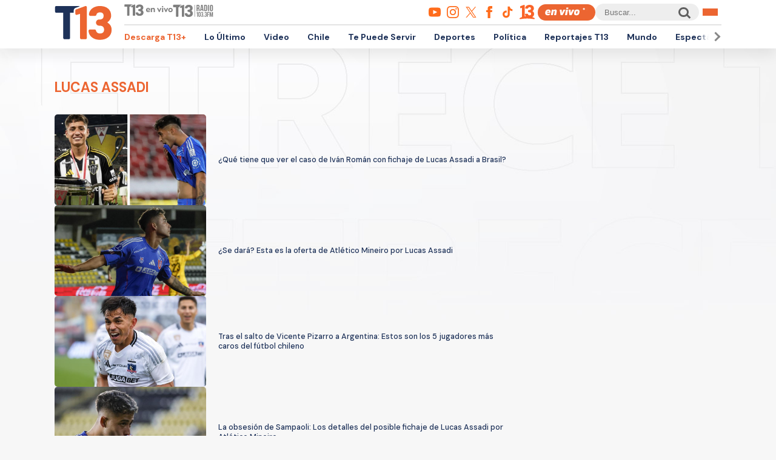

--- FILE ---
content_type: text/html; charset=UTF-8
request_url: https://www.t13.cl/etiqueta/lucas-assadi
body_size: 79318
content:
<!DOCTYPE html>
<html lang="es" dir="ltr" prefix="content: http://purl.org/rss/1.0/modules/content/  dc: http://purl.org/dc/terms/  foaf: http://xmlns.com/foaf/0.1/  og: http://ogp.me/ns#  rdfs: http://www.w3.org/2000/01/rdf-schema#  schema: http://schema.org/  sioc: http://rdfs.org/sioc/ns#  sioct: http://rdfs.org/sioc/types#  skos: http://www.w3.org/2004/02/skos/core#  xsd: http://www.w3.org/2001/XMLSchema# ">
  <head>
    <meta charset="utf-8" />
<link rel="canonical" href="https://www.t13.cl/etiqueta/lucas-assadi" />
<meta name="Generator" content="Drupal 9 (https://www.drupal.org)" />
<meta name="MobileOptimized" content="width" />
<meta name="HandheldFriendly" content="true" />
<meta name="viewport" content="width=device-width, initial-scale=1.0" />
<link rel="icon" href="https://s.t13.cl/sites/default/files/t13-2025.ico" type="image/vnd.microsoft.icon" />
<link rel="alternate" type="application/rss+xml" title="lucas assadi" href="https://www.t13.cl/taxonomy/term/112097/feed" />

    <title>Todo sobre lucas assadi | T13</title>

    <meta name="keywords" content="">
    <meta name="tags" content="">
    <meta name="author" content="T13">
    <meta name="channel_name" content="website">
    <meta name="page_description" content="Las últimas noticias, reportajes y coberturas de Chile y el mundo en T13.cl. Mantente informado con contenido confiable y actualizado sobre política, economía, tendencias y mucho más.">
    <meta name="page_title" content="Todo sobre lucas assadi">
    <meta name="twitter:card" content="summary_large_image">
    <meta name="twitter:site" content="@T13">
    <meta name="twitter:creator" content="@T13">
    <meta name="twitter:title" content="Todo sobre lucas assadi">
    <meta name="twitter:image" content="/themes/custom/t13_v1/images/t13-2025.jpg">
    <meta name="twitter:description" content="Las últimas noticias, reportajes y coberturas de Chile y el mundo en T13.cl. Mantente informado con contenido confiable y actualizado sobre política, economía, tendencias y mucho más.">
    <meta name="twitter:url" content="https://www.t13.cl/etiqueta/lucas-assadi">
    <meta property="og:title" content="Todo sobre lucas assadi">
    <meta property="og:type" content="website">
    <meta property="og:description" content="Las últimas noticias, reportajes y coberturas de Chile y el mundo en T13.cl. Mantente informado con contenido confiable y actualizado sobre política, economía, tendencias y mucho más.">
    <meta property="og:image" content="/themes/custom/t13_v1/images/t13-2025.jpg">
    <meta property="og:url" content="https://www.t13.cl/etiqueta/lucas-assadi">
    <meta property="og:site_name" content="https://www.facebook.com/teletrece">
    <meta property="og:locale" content="es_LA">
    <meta property="fb:page_id" content="203381729743399">
    <meta property="fb:app_id" content="806136536516125" />
    <meta property="article:author" content="https://www.facebook.com/teletrece">
    <meta property="article:publisher" content="https://www.facebook.com/teletrece">

        
    <link rel="preconnect" href="https://sp1cluster.cxense.com">
    <link rel="preconnect" href="https://scomcluster.cxense.com">
    <link rel="preconnect" href="https://api.cxense.com">
    <link rel="preconnect" href="https://tpc.googlesyndication.com">
    <link rel="preconnect" href="https://www.google.com">
    <link rel="preconnect" href="https://googleads.g.doubleclick.net">
    <link rel="dns-prefetch" href="//fonts.googleapis.com">
    <link rel="preconnect" href="https://fonts.gstatic.com" crossorigin="">


    <script src="https://imasdk.googleapis.com/js/sdkloader/gpt_proxy.js"></script>


    <script>var cX=cX||{};cX.callQueue=cX.callQueue||[],cX.callQueue.push(["setSiteId","1132882043386718453"]),cX.callQueue.push(["cint","200"]),cX.callQueue.push(["sendPageViewEvent"]);var googletag=googletag||{};googletag.cmd=googletag.cmd||[],cX.callQueue.push(["invoke",function(){googletag.cmd.push((function(){googletag.pubads().setTargeting("CxSegments",cX.getUserSegmentIds({persistedQueryId:"92297dd7e90be54ad8e9da2466245e45ca8464e8"})),googletag.pubads().collapseEmptyDivs(),googletag.enableServices()}))}]), cX.callQueue.push(["invoke",()=>googletag.pubads().addEventListener("slotRenderEnded",event=>"dfp-x94"===event.slot.getSlotElementId()&&!event.isEmpty&&initializePrestitialMobile())]);const closePrestitial=()=>{try{configNotification._initFCM()}catch(e){}};</script>
    <script>const closeSticky = () => document.querySelector("#footer-sticky").style.display = 'none';</script>
    <script>const initializeSticky = () => document.querySelector("#footer-sticky").style.display = 'block';</script>
    <script>cX.callQueue.push(["invoke", () => googletag.pubads().addEventListener("slotRenderEnded", event => "footer-sticky-content" === event.slot.getSlotElementId() && !event.isEmpty && initializeSticky())])</script>
    <script>const initializePrestitialMobile=()=>{document.getElementById("t13-prestitial-mobile").classList.add("prestitial__wrapper--active"),document.getElementById("t13-prestitial-mobile").style.height =window.innerHeight+'px',document.getElementById("t13-prestitial-mobile-close-btn").addEventListener("click",()=>closePrestitialMobile())};</script>
    <script>const closePrestitialMobile=()=>{const prestitialMobileElement=document.getElementById("t13-prestitial-mobile");prestitialMobileElement.classList.remove("prestitial__wrapper--active"),document.getElementById("t13-prestitial-mobile").removeAttribute("style"),setTimeout(()=>prestitialMobileElement.remove(),2e3)};</script>

    <script type="text/javascript" src="https://www-storage.13.cl/t13/_libs/lazysizes/lazysizes.min.js" defer=""></script>
    <link rel="stylesheet" href="https://www-storage.13.cl/default/recursos/swiper/swiper-bundle.min.css">
    <script src="https://www-storage.13.cl/default/recursos/swiper/swiper-bundle.min.js"></script>
    <style>
      .prestitial__wrapper {
        position: relative;
        display: flex;
        align-items: center;
        justify-items: center;
        width: 100%;
        height: 0;
        text-align: center;
        overflow: hidden;
        transition: height 1.5s cubic-bezier(0, .31, .26, 1.13);
        max-height: 100vh;
        max-height: stretch;
        flex-direction: column;
        z-index: 100;
        background-color: #fff
      }

      .prestitial__wrapper>#dfp-x94 {
        position: initial !important;
        z-index: initial !important;
        width: initial !important;
        height: initial !important;
        top: initial !important;
        left: initial !important;
        margin: auto
      }

      .prestitial__wrapper.prestitial__wrapper--active {
        height: 100vh
      }

      .prestitial__close_button {
        position: sticky;
        color: #fff;
        font-family: Arial;
        background: #fb6900;
        border-radius: 50px;
        left: initial;
        display: flex;
        bottom: 10px;
        cursor: pointer;
        transition: all .5s;
        font-weight: 700;
        text-transform: uppercase;
        align-items: center;
        justify-content: center;
        padding: 9px 15px !important;
        line-height: 12px;
        margin: auto auto 0 auto;
        font-size: 14px;
        min-height: 15px;
        border: none
      }

      .prestitial__close_button::before {
        width: 14px;
        height: 14px;
        background: url([data-uri]) center center no-repeat;
        display: block;
        content: "";
        margin: auto 7px auto 0;
        background-size: cover
      }

      .prestitial__close_button::after {
        content: "Saltar Aviso"
      }

      .prestitial__close_button:hover {
        filter: brightness(1.1)
      }
    </style>
    <style>
      #footer-sticky {background: #333;position: fixed;bottom: 0;left: 0;width: 100%;text-align: center;padding: 5px 0;z-index: 99;display: none}
      #footer-sticky button {position: absolute;right: 10px;top: -25px;background: #333;border: none;color: #fff;font-family: Arial;font-weight: 700;height: 25px;width: 33px;text-align: center;border-radius: 5px 5px 0 0;line-height: 0}
    </style>
    <style>
      #dfp-in-banner {line-height: 0;}
    </style>

    
    
    <script type="application/json" data-drupal-selector="drupal-settings-json">{"path":{"baseUrl":"\/","scriptPath":null,"pathPrefix":"","currentPath":"taxonomy\/term\/112097","currentPathIsAdmin":false,"isFront":false,"currentLanguage":"es"},"pluralDelimiter":"\u0003","suppressDeprecationErrors":true,"ajaxPageState":{"libraries":"ads13\/ads-management,system\/base,views\/views.ajax,views\/views.module","theme":"t13_v1","theme_token":null},"ajaxTrustedUrl":[],"ads13config":{"network_id":"112372207","comscore_c3":"T13","content_id":"t13-term-112097","pageInfo":{"page_type":"taxonomy_term","data":{"page_vocabulary_id":"t13_etiquetas","page_term_id":"112097"}},"content_type":"landing"},"ads13key_value":{"sitio":"t13.cl","seccion":"lucas-assadi"},"ads13version":"1","ads13debug":true,"views":{"ajax_path":"\/views\/ajax","ajaxViews":{"views_dom_id:e7ad074cff7dfe4d539aae867168544b3f42ea4b32e3ad8cb085e08c3e23a77d":{"view_name":"taxonomy_term","view_display_id":"page_1","view_args":"112097","view_path":"\/taxonomy\/term\/112097","view_base_path":"taxonomy\/term\/%","view_dom_id":"e7ad074cff7dfe4d539aae867168544b3f42ea4b32e3ad8cb085e08c3e23a77d","pager_element":0}}},"user":{"uid":0,"permissionsHash":"331898df0ec1a77ffd01a602f41020f16869d7997a88d38cc9b4e0e497c6a988"}}</script>
<script src="/core/assets/vendor/jquery/jquery.min.js?v=3.6.3"></script>
<script src="/core/misc/drupalSettingsLoader.js?v=9.5.3"></script>
<script src="https://imasdk.googleapis.com/js/sdkloader/gpt_proxy.js"></script>
<script src="/modules/custom/ads13/js/ads13.js?v=2.9" async></script>


    
    <link href="https://fonts.googleapis.com/css2?family=DM+Sans:ital,opsz,wght@0,9..40,100..1000;1,9..40,100..1000&display=swap" rel="stylesheet">
    <link rel="stylesheet" href="https://resources.13.cl/default/css/panels.css"/>
    <link rel="stylesheet" type="text/css" href="/themes/custom/t13_v1/css/estilos.css?a44">

    
    <!-- Google tag T13 GA4 -->
    <script async src="https://www.googletagmanager.com/gtag/js?id=G-BP36SEBPT7"></script>
    <script>
      window.dataLayer = window.dataLayer || [];
      function gtag(){dataLayer.push(arguments);}
      gtag('js', new Date());

      gtag('config', 'G-BP36SEBPT7');
    </script>
    
    <!-- Google tag RED13 GA4 -->
    <script async src="https://www.googletagmanager.com/gtag/js?id=G-2GSF5R83MB"></script>
    <script>
      window.dataLayer = window.dataLayer || [];
      function gtag(){dataLayer.push(arguments);}
      gtag('js', new Date());

      gtag('config', 'G-2GSF5R83MB');
    </script>
    
    <!-- Google tag UA-56296159-1 -->
    <script async src="https://www.googletagmanager.com/gtag/js?id=UA-56296159-1"></script>
    <script>
     window.dataLayer = window.dataLayer || [];
     function gtag(){dataLayer.push(arguments);}
    gtag('js', new Date());

    gtag('config', 'UA-56296159-1');
    </script>

        <!-- Begin Chartbeat Tag -->
    <script type='text/javascript'>
      (function() {
      /** CONFIGURATION START **/
      var _sf_async_config = window._sf_async_config = (window._sf_async_config || {});
      _sf_async_config.uid = 55317;
      _sf_async_config.domain = 't13.cl';
      _sf_async_config.useCanonical = true;
      _sf_async_config.useCanonicalDomain = true;
      _sf_async_config.sections = 'Etiquetas';
      _sf_async_config.authors = 'Tele 13';
      /** CONFIGURATION END **/
      function loadChartbeat() {
      var e = document.createElement('script');
      var n = document.getElementsByTagName('script')[0];
      e.type = 'text/javascript';
      e.async = true;
      e.src = '//static.chartbeat.com/js/chartbeat.js';
      n.parentNode.insertBefore(e, n);
      }
      loadChartbeat();
      })();
    </script>
    <!-- End Chartbeat Tag -->
   
  </head>
  <body id="t13-site-root">
    
        
  
    
        <div class="ads13" data-name="ITT" data-is-full-name="0" data-width="800" data-height="600" data-device="desktop" data-iterable="0" data-collapse="1"></div>
  

  
    
        <div class="ads13" data-name="footer" data-is-full-name="0" data-width="970, 728,1" data-height="90,1" data-device="desktop" data-iterable="0" data-collapse="0"></div>
  

<div id="ittmobile">
  <div class="ittmobile-content">
      <div class="ittmobile-cerrar">
          <img class="logo" src="https://www-storage.13.cl/default/logos/logos-13.svg" alt="">
          <div class="cerrar" onclick="javascript:ads13PrestitialTrigger(0);">
              <div>Saltar Aviso</div>
              <img class="icono-cerrar" src="https://www.13.cl/internet/plantillasDFP/images/btn_cerrar_2019.png" alt="">
          </div>
      </div>
      <div class="ittmobile-imagen">
        
  
    
        <div class="ads13" data-name="ITT" data-is-full-name="0" data-width="320" data-height="480" data-device="mobile" data-iterable="0" data-collapse="0"></div>
  
      </div>
  </div>
</div>


<header class="header-principal">
    <div class="menu row">
        <a href="https://www.t13.cl" class="logo"><img src="https://www-storage.13.cl/t13/assets/svg/logo-t13-2025.svg" alt="T13"></a>
        <div class="top">
            <div class="envivo">
                <a href="https://www.t13.cl/en-vivo"><img src="https://www-storage.13.cl/t13/_svg/t13-logos-t13envivo-2025.svg" alt="T13 En Vivo"></a>
                <a href="https://tele13radio.cl/"><img src="https://www-storage.13.cl/t13/_svg/t13-logos-t13radio-2025.svg" alt="T13 Radio"></a>
            </div>
            <div class="social">
                <div class="redes">
                    <a href="https://www.youtube.com/user/t13video"><img src="https://www-storage.13.cl/t13/assets/svg/logos-youtube.svg" alt="Youtube"></a>
                    <a href="https://www.instagram.com/teletrece"><img src="https://www-storage.13.cl/t13/assets/svg/logos-instagram.svg" alt="Instagram"></a>
                    <a href="https://x.com/T13"><img src="https://www-storage.13.cl/t13/assets/svg/logos-twitter.svg?v1" alt="X"></a>
                    <a href="https://www.facebook.com/teletrece"><img src="https://www-storage.13.cl/t13/assets/svg/logos-facebook.svg" alt="Facebook"></a>
                    <a href="https://www.tiktok.com/@teletrece"><img src="https://www-storage.13.cl/t13/assets/svg/logos-tiktok.svg" alt="TikTok"></a>
                    <a href="https://www.13.cl/"><img src="https://www-storage.13.cl/t13/assets/svg/logos-13.svg" alt="Canal 13"></a>

                </div>
                <a href="https://www.t13.cl/en-vivo" class="btn-envivo" rel="noopener" alt="T13 En Vivo"></a>
                <div class="buscador">
                    <label for=""></label>
                    <input type="text" name="" id="" placeholder="Buscar...">
                    <button class="btn-buscador"></button>
                </div>
                <button class="btn-menu">
                    <div></div>
                    <div></div>
                    <div></div>
                </button>
            </div>
        </div>
        <div class="bottom">
            <nav class="swiper swiper-container">
                <div class="swiper-pagination">
                    <div class="swiper-btn swiper-btn-prev btn-anterior swiper-button-disabled" role="button"></div>
                    <div class="swiper-btn swiper-btn-next btn-siguiente" role="button"></div>
                </div>
                
              <ul class="swiper-wrapper">
              <li class="swiper-slide">
        <a href="https://www.t13.cl/t13plus" title="T13+">Descarga T13+</a>
              </li>
          <li class="swiper-slide">
        <a href="/lo-ultimo" data-drupal-link-system-path="lo-ultimo">Lo Último</a>
              </li>
          <li class="swiper-slide">
        <a href="https://www.t13.cl/podcast">Video</a>
              </li>
          <li class="swiper-slide">
        <a href="/nacional" data-drupal-link-system-path="node/582124">Chile</a>
              </li>
          <li class="swiper-slide">
        <a href="/te-puede-servir" title="Te Puede Servir: servicios y bonos" data-drupal-link-system-path="node/582174">Te Puede Servir</a>
              </li>
          <li class="swiper-slide">
        <a href="https://www.t13.cl/deportes13">Deportes</a>
              </li>
          <li class="swiper-slide">
        <a href="/politica" data-drupal-link-system-path="node/582173">Política</a>
              </li>
          <li class="swiper-slide">
        <a href="/reportajest13">Reportajes T13</a>
              </li>
          <li class="swiper-slide">
        <a href="/mundo" data-drupal-link-system-path="node/582176">Mundo</a>
              </li>
          <li class="swiper-slide">
        <a href="/espectaculos" data-drupal-link-system-path="node/582183">Espectáculos</a>
              </li>
          <li class="swiper-slide">
        <a href="/emprendedores" data-drupal-link-system-path="node/728557">Emprendedores</a>
              </li>
          <li class="swiper-slide">
        <a href="/negocios" data-drupal-link-system-path="node/728555">Negocios</a>
              </li>
          <li class="swiper-slide">
        <a href="/tendencias" data-drupal-link-system-path="node/582175">Tendencias</a>
              </li>
          <li class="swiper-slide">
        <a href="https://www.t13.cl/brandedcontent">T13 Branded Content</a>
              </li>
        </ul>
  


                <span class="swiper-notification" aria-live="assertive" aria-atomic="true"></span>
                <span class="swiper-notification" aria-live="assertive" aria-atomic="true"></span>
            </nav>
        </div>
    </div>
    <div class="menu-full">
        <div class="btn-cerrar">x</div>
        <div class="top">
            <div class="row">
                <div class="seccion">
                    <div class="secciones">
                        <div class="titulo">Secciones</div>
                        
        <ul>
                <a href="/lo-ultimo" data-drupal-link-system-path="lo-ultimo">Lo Último</a>
                          <a href="/nacional" data-drupal-link-system-path="node/582124">Chile</a>
                          <a href="/deportes13" data-drupal-link-system-path="node/614769">Deportes13</a>
                          <a href="/elecciones-2025" title="Chile elige nuevo presidente y parlamento" data-drupal-link-system-path="node/719412">Elecciones 2025</a>
                          <a href="/emprendedores" data-drupal-link-system-path="node/728557">Emprendedores</a>
                          <a href="/politica" data-drupal-link-system-path="node/582173">Política</a>
                          <a href="/mundo" data-drupal-link-system-path="node/582176">Mundo</a>
                          <a href="/reportajest13">Reportajes T13</a>
                    </ul>
  


                    </div>
                    <div class="programas">
                        <div class="titulo">Programas</div>
                        
        <ul>
                <a href="/programas/t13-am" data-drupal-link-system-path="node/6212">T13 AM</a>
                          <a href="/programas/t13-tarde" data-drupal-link-system-path="node/6224">T13 Tarde</a>
                          <a href="/programas/t13-central" data-drupal-link-system-path="node/6225">T13 Central</a>
                          <a href="/programas/t13-noche" data-drupal-link-system-path="node/6226">T13 Noche</a>
                          <a href="/programas/mesa-central-tv" data-drupal-link-system-path="node/6227">Mesa Central</a>
                          <a href="/en-vivo" data-drupal-link-system-path="en-vivo">Programas T13 En Vivo</a>
                    </ul>
  


                    </div>
                </div>
                <div class="social">
                    <div class="cobertura">
                        <div class="titulo">Coberturas</div>
                        <a href="https://www.t13.cl/lo-ultimo"><img src="https://www-storage.13.cl/t13/resources/lo-ultimo/image/logo-lo-ultimo.png" alt="Lo Último"></a>
                    </div>
                    <div class="redes-sociales">
                        <ul>
                            <a href="https://www.youtube.com/user/t13video"><img src="https://www-storage.13.cl/t13/assets/svg/logos-youtube.svg" alt="Youtube"></a>
                            <a href="https://www.instagram.com/teletrece"><img src="https://www-storage.13.cl/t13/assets/svg/logos-instagram.svg" alt="Instagram"></a>
                            <a href="https://twitter.com/T13"><img src="https://www-storage.13.cl/t13/assets/svg/logos-twitter.svg?v1" alt="X"></a>
                            <a href="https://www.facebook.com/teletrece"><img src="https://www-storage.13.cl/t13/assets/svg/logos-facebook.svg" alt="Facebook"></a>
                            <a href="https://t.me/teletrece"><img src="https://www-storage.13.cl/t13/assets/svg/logos-telegram.svg" alt="Telegram"></a>
                            <a href="https://open.spotify.com/show/5J3AluRv9AXeCjPhI51JE6?si=K0NON9A-TYilrY32DSeKPA"><img src="https://www-storage.13.cl/t13/assets/svg/logos-spotify.svg" alt="Spotify"></a>
                            <a href="https://podcasts.google.com/?feed=aHR0cDovL3d3dy50MTMuY2wvZ29vZ2xlLWFzc2lzdGFuY2UvaW5kZXhfdjI"><img src="https://www-storage.13.cl/t13/assets/svg/logos-googlepodcast.svg" alt="Google Podcast"></a>
                            <a href="https://www.twitch.tv/t13envivo?lang=es"><img src="https://www-storage.13.cl/t13/assets/svg/logos-twitch1.svg" alt="Twitch"></a>
                            <a href="https://www.twitch.tv/t13envivo?lang=es"><img src="https://www-storage.13.cl/t13/assets/svg/logos-tiktok.svg" alt="TikTok"></a>
                        </ul>
                    </div>
                    <div class="buscador">
                        <button class="btn-buscador">
                            <img data-src="https://www-storage.13.cl/t13/assets/svg/search-solid-v1.svg" alt="Buscador" class="" src="https://www-storage.13.cl/t13/assets/svg/search-solid-v1.svg">
                        </button>
                        <label for=""></label>
                        <input type="text" name="" id="" placeholder="Buscar...">
        
                    </div>
                </div>
            </div>
        </div>
        <div class="bottom">
        <div class="row">
            <div class="especiales">
                <div class="titulo">Especiales</div>
                
        <ul>
                <a href="https://www.t13.cl/te-puede-servir" title="Te Puede Servir: servicios y bonos">Te Puede Servir</a>
                          <a href="/emprendedores" data-drupal-link-system-path="node/728557">Emprendedores</a>
                          <a href="/brandedcontent">T13 Branded Content</a>
                    </ul>
  


            </div>
            <div class="temas">
                <div class="titulo">Temas del día</div>
                <!-- esi - view/t13_v1_temasdeldia/default -->    
    
    

    
    
    

    
        
  <ul class="menu__bottom__trendings__list">

          <li class="menu__bottom__trendings__list__item"><a class="menu__bottom__trendings__list__item__link" href="/etiqueta/julia-chunil">
     <div class="chip chip--gray">
         <span class="chip__text">julia chuñil</span>
     </div>
</a></li>
          <li class="menu__bottom__trendings__list__item"><a class="menu__bottom__trendings__list__item__link" href="/etiqueta/arturo-vidal">
     <div class="chip chip--gray">
         <span class="chip__text">arturo vidal</span>
     </div>
</a></li>
          <li class="menu__bottom__trendings__list__item"><a class="menu__bottom__trendings__list__item__link" href="/etiqueta/eeuu">
     <div class="chip chip--gray">
         <span class="chip__text">EEUU</span>
     </div>
</a></li>
          <li class="menu__bottom__trendings__list__item"><a class="menu__bottom__trendings__list__item__link" href="/etiqueta/kings-league">
     <div class="chip chip--gray">
         <span class="chip__text">kings league</span>
     </div>
</a></li>
          <li class="menu__bottom__trendings__list__item"><a class="menu__bottom__trendings__list__item__link" href="/etiqueta/venezuela">
     <div class="chip chip--gray">
         <span class="chip__text">Venezuela</span>
     </div>
</a></li>
          <li class="menu__bottom__trendings__list__item"><a class="menu__bottom__trendings__list__item__link" href="/etiqueta/13go">
     <div class="chip chip--gray">
         <span class="chip__text">13go</span>
     </div>
</a></li>
          <li class="menu__bottom__trendings__list__item"><a class="menu__bottom__trendings__list__item__link" href="/etiqueta/gustavo-gatica">
     <div class="chip chip--gray">
         <span class="chip__text">gustavo gatica</span>
     </div>
</a></li>
          <li class="menu__bottom__trendings__list__item"><a class="menu__bottom__trendings__list__item__link" href="/etiqueta/kings-world-cup-nations">
     <div class="chip chip--gray">
         <span class="chip__text">Kings World Cup Nations</span>
     </div>
</a></li>
          <li class="menu__bottom__trendings__list__item"><a class="menu__bottom__trendings__list__item__link" href="/etiqueta/claudio-crespo">
     <div class="chip chip--gray">
         <span class="chip__text">claudio crespo</span>
     </div>
</a></li>
          <li class="menu__bottom__trendings__list__item"><a class="menu__bottom__trendings__list__item__link" href="/etiqueta/mathias-vidangossy">
     <div class="chip chip--gray">
         <span class="chip__text">mathías vidangossy</span>
     </div>
</a></li>
    
  </ul>

          
    
    

    
    

    
    




            </div>
        </div>
        </div>
    </div>
</header>



  <div>
    
  
    
            
    
    

    
    
    

    
          
    
    

    
    

    
    




  
  
    
        <section class="comp-desktop-grilla-11 comp-mobile-grilla-2 buscador">
  <div class="row">
    <div class="header">
        <h1 class="comptitulo">lucas assadi</h1>
    </div>
    <div class="content">
          <a title="¿Qué tiene que ver el caso de Iván Román con fichaje de Lucas Assadi a Brasil?" href="https://www.t13.cl/videos/deportes13/que-tiene-ver-caso-ivan-roman-fichaje-lucas-assadi-brasil-14-1-2026" class="card">
                <figure class="imagen">
                    <img data-lazy="https://s.t13.cl/sites/default/files/styles/manualcrop_850x475/public/t13/field-imagen/2026-01/FotoJet%20-%202026-01-14T130635.706.jpg.jpeg?itok=xXznr8-p">
                </figure>
                <div class="data">
                    <div class="titulo">¿Qué tiene que ver el caso de Iván Román con fichaje de Lucas Assadi a Brasil?</div>
                </div>
</a>  <a title="¿Se dará? Esta es la oferta de Atlético Mineiro por Lucas Assadi" href="https://www.t13.cl/noticia/deportes13/se-dara-esta-oferta-atletico-mineiro-por-lucas-assadi-12-1-2026" class="card">
                <figure class="imagen">
                    <img data-lazy="https://s.t13.cl/sites/default/files/styles/manualcrop_850x475/public/t13/field-imagen/2026-01/PS_1045212.jpg.jpeg?itok=xsNSO5HT">
                </figure>
                <div class="data">
                    <div class="titulo">¿Se dará? Esta es la oferta de Atlético Mineiro por Lucas Assadi</div>
                </div>
</a>  <a title="Tras el salto de Vicente Pizarro a Argentina: Estos son los 5 jugadores más caros del fútbol chileno" href="https://www.t13.cl/noticia/deportes13/vicente-pizarro-argentina-estos-son-5-jugadores-mas-caros-del-futbol-chileno-5-1-2026" class="card">
                <figure class="imagen">
                    <img data-lazy="https://s.t13.cl/sites/default/files/styles/manualcrop_850x475/public/t13/field-imagen/2026-01/PS_1038970%20%281%29.jpg.jpeg?itok=BbkdPe3J">
                </figure>
                <div class="data">
                    <div class="titulo">Tras el salto de Vicente Pizarro a Argentina: Estos son los 5 jugadores más caros del fútbol chileno</div>
                </div>
</a>  <a title="La obsesión de Sampaoli: Los detalles del posible fichaje de Lucas Assadi por Atlético Mineiro" href="https://www.t13.cl/videos/deportes13/la-obsesion-sampaoli-detalles-del-posible-fichaje-lucas-assadi-atletico-mineiro-2-1-2026" class="card">
                <figure class="imagen">
                    <img data-lazy="https://s.t13.cl/sites/default/files/styles/manualcrop_850x475/public/t13/field-imagen/2026-01/PS_1045213%20%282%29.jpg.jpeg?itok=gTCAMnHA">
                </figure>
                <div class="data">
                    <div class="titulo">La obsesión de Sampaoli: Los detalles del posible fichaje de Lucas Assadi por Atlético Mineiro</div>
                </div>
</a>  <a title="La UC denuncia a Lucas Assadi por su escupitajo en el Clásico Universitario: arriesga severo castigo" href="https://www.t13.cl/noticia/deportes13/la-uc-denuncia-lucas-assadi-por-su-escupitajo-clasico-universitario-28-10-2025" class="card">
                <figure class="imagen">
                    <img data-lazy="https://s.t13.cl/sites/default/files/styles/manualcrop_850x475/public/t13/field-imagen/2025-10/FotoJet%20-%202025-10-28T132859.101.jpg.jpeg?itok=OjyaIGT2">
                </figure>
                <div class="data">
                    <div class="titulo">La UC denuncia a Lucas Assadi por su escupitajo en el Clásico Universitario: arriesga severo castigo</div>
                </div>
</a>  <a title="&quot;Es imposible que...&quot;: El categórico diagnóstico de ex médico de La Roja tras lesión de Lucas Assadi" href="https://www.t13.cl/noticia/deportes13/es-imposible-categorico-diagnostico-ex-medico-roja-por-lucas-assadi-27-10-2025" class="card">
                <figure class="imagen">
                    <img data-lazy="https://s.t13.cl/sites/default/files/styles/manualcrop_850x475/public/t13/field-imagen/2025-10/FotoJet%20-%202025-10-27T194645.312.jpg.jpeg?itok=C5MCLlWu">
                </figure>
                <div class="data">
                    <div class="titulo">&quot;Es imposible que...&quot;: El categórico diagnóstico de ex médico de La Roja tras lesión de Lucas Assadi</div>
                </div>
</a>  <a title="¿Se acaba su año?: La contundente sanción que arriesga Lucas Assadi por su escupitajo ante la UC" href="https://www.t13.cl/noticia/deportes13/contundente-sancion-arriesga-lucas-assadi-por-su-escupitajo-uc-claro-arena-27-10-2025" class="card">
                <figure class="imagen">
                    <img data-lazy="https://s.t13.cl/sites/default/files/styles/manualcrop_850x475/public/t13/field-imagen/2025-10/PS_1056724.png.jpeg?itok=_GByHIij">
                </figure>
                <div class="data">
                    <div class="titulo">¿Se acaba su año?: La contundente sanción que arriesga Lucas Assadi por su escupitajo ante la UC</div>
                </div>
</a>  <a title="&quot;Lamentablemente...&quot;: Esto dijo Lucas Assadi tras hacerse los exámenes médicos" href="https://www.t13.cl/noticia/deportes13/lamentablemente-esto-dijo-lucas-assadi-tras-hacerse-examenes-medicos-26-10-2025" class="card">
                <figure class="imagen">
                    <img data-lazy="https://s.t13.cl/sites/default/files/styles/manualcrop_850x475/public/t13/field-imagen/2025-10/PS_1057519.jpg.jpeg?itok=iizUWEWR">
                </figure>
                <div class="data">
                    <div class="titulo">&quot;Lamentablemente...&quot;: Esto dijo Lucas Assadi tras hacerse los exámenes médicos</div>
                </div>
</a>  <a title="¿Y si te llama Román?: Revelan contacto de Juan Román Riquelme a Lucas Assadi que molestó a Azul Azul" href="https://www.t13.cl/noticia/deportes13/revelan-llamado-juan-roman-riquelme-lucas-assadi-copa-sudamericana-6-10-2025" class="card">
                <figure class="imagen">
                    <img data-lazy="https://s.t13.cl/sites/default/files/styles/manualcrop_850x475/public/t13/field-imagen/2025-10/FotoJet%20-%202025-10-06T125305.013.jpg.jpeg?itok=j5lVaKeY">
                </figure>
                <div class="data">
                    <div class="titulo">¿Y si te llama Román?: Revelan contacto de Juan Román Riquelme a Lucas Assadi que molestó a Azul Azul</div>
                </div>
</a>  <a title="VIDEO | ¡A los 5 minutos! El golazo de Lucas Assadi que está clasificando a la U en Copa Sudamericana" href="https://www.t13.cl/noticia/deportes13/video-5-minutos-golazo-lucas-assadi-esta-clasificando-sudamericana-25-9-2025" class="card">
                <figure class="imagen">
                    <img data-lazy="https://s.t13.cl/sites/default/files/styles/manualcrop_850x475/public/t13/field-imagen/2025-09/PS_1045208.jpg.jpeg?itok=f6l_7PeH">
                </figure>
                <div class="data">
                    <div class="titulo">VIDEO | ¡A los 5 minutos! El golazo de Lucas Assadi que está clasificando a la U en Copa Sudamericana</div>
                </div>
</a>  <a title="Un gol de supercampeón de Lucas Assadi dejó la final 3-0" href="https://www.t13.cl/noticia/deportes13/video-gol-supercampeon-lucas-assadi-dejo-final-3-0-14-9-2025" class="card">
                <figure class="imagen">
                    <img data-lazy="https://s.t13.cl/sites/default/files/styles/manualcrop_850x475/public/t13/field-imagen/2025-09/PS_1042593.jpg.jpeg?itok=gtkJkDu4">
                </figure>
                <div class="data">
                    <div class="titulo">Un gol de supercampeón de Lucas Assadi dejó la final 3-0</div>
                </div>
</a>  <a title="&quot;Ustedes empezaron&quot;: En Argentina reaccionan a los dichos de Lucas Assadi por conflicto con Independiente" href="https://www.t13.cl/noticia/deportes13/ustedes-empezaron-argentina-reaccionan-dichos-lucas-assadi-por-conflicto-indepe-28-8-2025" class="card">
                <figure class="imagen">
                    <img data-lazy="https://s.t13.cl/sites/default/files/styles/manualcrop_850x475/public/t13/field-imagen/2025-08/PS_1035892%20%281%29.jpg.jpeg?itok=48yb9_00">
                </figure>
                <div class="data">
                    <div class="titulo">&quot;Ustedes empezaron&quot;: En Argentina reaccionan a los dichos de Lucas Assadi por conflicto con Independiente</div>
                </div>
</a>  <a title="&quot;Próximo balón de oro&quot;: La figura de la U que se llevó todos los elogios ante Independiente" href="https://www.t13.cl/noticia/deportes13/proximo-balon-oro-figura-se-llevo-todos-elogios-ante-independiente-20-8-2025" class="card">
                <figure class="imagen">
                    <img data-lazy="https://s.t13.cl/sites/default/files/styles/manualcrop_850x475/public/t13/field-imagen/2025-08/PS_1035883.jpg.jpeg?itok=J1MLl2BH">
                </figure>
                <div class="data">
                    <div class="titulo">&quot;Próximo balón de oro&quot;: La figura de la U que se llevó todos los elogios ante Independiente</div>
                </div>
</a>  <a title="VIDEO: El golazo de la &quot;U&quot; a Independiente en Argentina" href="https://www.t13.cl/noticia/deportes13/video-golazo-de-la-u-independiente-en-argentina-20-8-2025" class="card">
                <figure class="imagen">
                    <img data-lazy="https://s.t13.cl/sites/default/files/styles/manualcrop_850x475/public/t13/field-imagen/2025-08/AFP__20250821__72334Y7__v1__HighRes__FblSudamericanaIndependienteUchile.jpg.jpeg?itok=dETVvC3f">
                </figure>
                <div class="data">
                    <div class="titulo">VIDEO: El golazo de la &quot;U&quot; a Independiente en Argentina</div>
                </div>
</a>  <a title="Universidad de Chile vs. Independiente: cuándo, donde y a qué hora ver EN VIVO por Copa Sudamericana" href="https://www.t13.cl/noticia/deportes13/universidad-chile-vs-independiente-cuando-donde-hora-ver-vivo-por-copa-sudameri-18-8-2025" class="card">
                <figure class="imagen">
                    <img data-lazy="https://s.t13.cl/sites/default/files/styles/manualcrop_850x475/public/t13/field-imagen/2025-08/FotoJet%20%2883%29.jpg.jpeg?itok=iz__3zGo">
                </figure>
                <div class="data">
                    <div class="titulo">Universidad de Chile vs. Independiente: cuándo, donde y a qué hora ver EN VIVO por Copa Sudamericana</div>
                </div>
</a>  <a title="&quot;Logró convencerse de que él sí es bueno&quot;: Sicólogo de Lucas Assadi narra las claves de estelar momento del &#039;10&#039; de la &quot;U&quot;" href="https://www.t13.cl/noticia/deportes13/logro-convencerse-si-bueno-sicologo-lucas-assadi-narra-las-claves-del-estelar-m-15-8-2025" class="card">
                <figure class="imagen">
                    <img data-lazy="https://s.t13.cl/sites/default/files/styles/manualcrop_850x475/public/t13/field-imagen/2025-08/PS_1034030.jpg.jpeg?itok=ACyxmlso">
                </figure>
                <div class="data">
                    <div class="titulo">&quot;Logró convencerse de que él sí es bueno&quot;: Sicólogo de Lucas Assadi narra las claves de estelar momento del &#039;10&#039; de la &quot;U&quot;</div>
                </div>
</a>  <a title="¡Se enojó Johnny! La dura respuesta del exguardameta a prensa argentina por apodo a figura de Universidad de Chile" href="https://www.t13.cl/noticia/deportes13/futbol-nacional/enfado-johnny-herrera-le-respondio-prensa-argentina-por-absurdo-apodo-figura" class="card">
                <figure class="imagen">
                    <img data-lazy="https://s.t13.cl/sites/default/files/styles/manualcrop_850x475/public/t13/field-imagen/2025-08/Dise%C3%B1o%20sin%20t%C3%ADtulo%20%2844%29.jpg.jpeg?itok=TedKDsNc">
                </figure>
                <div class="data">
                    <div class="titulo">¡Se enojó Johnny! La dura respuesta del exguardameta a prensa argentina por apodo a figura de Universidad de Chile</div>
                </div>
</a>  <a title="La U gana la ida ante Independiente y se ilusiona: ¿Cuándo vuelve a jugar ante el Rojo por la Copa Sudamericana?" href="https://www.t13.cl/noticia/deportes13/universidad-chile-cuando-vuelve-jugar-ante-independiente-por-copa-sudamericana-13-8-2025" class="card">
                <figure class="imagen">
                    <img data-lazy="https://s.t13.cl/sites/default/files/styles/manualcrop_850x475/public/t13/field-imagen/2025-08/PS_1033965.jpg.jpeg?itok=AJeeVrRI">
                </figure>
                <div class="data">
                    <div class="titulo">La U gana la ida ante Independiente y se ilusiona: ¿Cuándo vuelve a jugar ante el Rojo por la Copa Sudamericana?</div>
                </div>
</a>  <a title="&quot;Tenemos una joya&quot;: Las alabanzas a Lucas Assadi por su golazo a Independiente por la Copa Sudamericana" href="https://www.t13.cl/noticia/deportes13/tenemos-una-joya-las-alabanzas-lucas-assadi-por-su-golazo-independiente-por-cop-13-8-2025" class="card">
                <figure class="imagen">
                    <img data-lazy="https://s.t13.cl/sites/default/files/styles/manualcrop_850x475/public/t13/field-imagen/2025-08/PS_1033893.jpg.jpeg?itok=MSUm8PAw">
                </figure>
                <div class="data">
                    <div class="titulo">&quot;Tenemos una joya&quot;: Las alabanzas a Lucas Assadi por su golazo a Independiente por la Copa Sudamericana</div>
                </div>
</a>  <a title="Podría ser histórico: Esto puede recibir la U por una eventual venta de Lucas Assadi" href="https://www.t13.cl/noticia/deportes13/podria-ser-historico-esto-puede-recibir-por-una-futura-venta-lucas-assadi-11-8-2025" class="card">
                <figure class="imagen">
                    <img data-lazy="https://s.t13.cl/sites/default/files/styles/manualcrop_850x475/public/t13/field-imagen/2025-08/PS_1032673_0.jpg.jpeg?itok=RoFwMUfm">
                </figure>
                <div class="data">
                    <div class="titulo">Podría ser histórico: Esto puede recibir la U por una eventual venta de Lucas Assadi</div>
                </div>
</a>  <a title="¿A qué se debe?: Lucas Assadi revela elemento clave para su gran momento en la &quot;U&quot;" href="https://www.t13.cl/noticia/deportes13/a-se-debe-lucas-assadi-revela-elemento-clave-para-su-gran-momento-u-29-7-2025" class="card">
                <figure class="imagen">
                    <img data-lazy="https://s.t13.cl/sites/default/files/styles/manualcrop_850x475/public/t13/field-imagen/2025-07/PS_1028725.jpg.jpeg?itok=Yp_wO_36">
                </figure>
                <div class="data">
                    <div class="titulo">¿A qué se debe?: Lucas Assadi revela elemento clave para su gran momento en la &quot;U&quot;</div>
                </div>
</a>  <a title="&quot;¡Hay que sentarlo en la banca!&quot;: Hinchas de la U apuntaron a un jugador en derrota ante Guaraní" href="https://www.t13.cl/noticia/deportes13/hay-sentarlo-banca-las-criticas-gabriel-castellon-por-su-error-gol-guarani-24-7-2025" class="card">
                <figure class="imagen">
                    <img data-lazy="https://s.t13.cl/sites/default/files/styles/manualcrop_850x475/public/t13/field-imagen/2025-07/PS_1027694.jpg.jpeg?itok=6XBhTn6v">
                </figure>
                <div class="data">
                    <div class="titulo">&quot;¡Hay que sentarlo en la banca!&quot;: Hinchas de la U apuntaron a un jugador en derrota ante Guaraní</div>
                </div>
</a>  <a title="Los azules golearon y gustaron ante Guaraní: ¿Cuándo vuelve a jugar Universidad de Chile por Copa Sudamericana?" href="https://www.t13.cl/noticia/deportes13/los-azules-golpearon-primero-cuando-vuelve-jugar-universidad-de-chile-17-7-2025" class="card">
                <figure class="imagen">
                    <img data-lazy="https://s.t13.cl/sites/default/files/styles/manualcrop_850x475/public/t13/field-imagen/2025-07/PS_1025536.jpg.jpeg?itok=EjokTzlk">
                </figure>
                <div class="data">
                    <div class="titulo">Los azules golearon y gustaron ante Guaraní: ¿Cuándo vuelve a jugar Universidad de Chile por Copa Sudamericana?</div>
                </div>
</a>  <a title="Lucas Assadi y Matías Sepúlveda se suman a La Roja para enfrentar a Argentina y Bolivia por Clasificatorias" href="https://www.t13.cl/noticia/deportes13/lucas-assadi-matias-sepulveda-se-suman-roja-para-enfrentar-argentina-bolivia-2-6-2025" class="card">
                <figure class="imagen">
                    <img data-lazy="https://s.t13.cl/sites/default/files/styles/manualcrop_850x475/public/t13/field-imagen/2025-06/PS_866666.jpg.jpeg?itok=QcDBkU7Q">
                </figure>
                <div class="data">
                    <div class="titulo">Lucas Assadi y Matías Sepúlveda se suman a La Roja para enfrentar a Argentina y Bolivia por Clasificatorias</div>
                </div>
</a>  <a title="Sorpresa en U de Chile: &quot;cortado&quot; de Álvarez se sube al avión para duelo clave por Libertadores" href="https://www.t13.cl/noticia/deportes13/cambios-chile-titular-no-viaja-brasil-cortado-se-sube-al-avion-para-duelo-clave-25-5-2025" class="card">
                <figure class="imagen">
                    <img data-lazy="https://s.t13.cl/sites/default/files/styles/manualcrop_850x475/public/t13/field-imagen/2025-05/PS_935704.jpg.jpeg?itok=qgXSzHES">
                </figure>
                <div class="data">
                    <div class="titulo">Sorpresa en U de Chile: &quot;cortado&quot; de Álvarez se sube al avión para duelo clave por Libertadores</div>
                </div>
</a>  <a title="El complejo presente de Lucas Assadi en U de Chile: nuevamente fuera de la citación" href="https://www.t13.cl/noticia/deportes13/el-complejo-presente-lucas-assadi-chile-nuevamente-fuera-citacion-18-5-2025" class="card">
                <figure class="imagen">
                    <img data-lazy="https://s.t13.cl/sites/default/files/styles/manualcrop_850x475/public/t13/field-imagen/2025-05/PS_997049.jpg.jpeg?itok=MNY9jFqU">
                </figure>
                <div class="data">
                    <div class="titulo">El complejo presente de Lucas Assadi en U de Chile: nuevamente fuera de la citación</div>
                </div>
</a>  <a title="&quot;Un desastre de arbitraje&quot;: Cobresal dispara contra hermano de Lucas Assadi por derrota ante Audax Italiano" href="https://www.t13.cl/noticia/deportes13/un-desastre-arbitraje-cobresal-dispara-contra-hermano-lucas-assadi-por-derrota-17-5-2025" class="card">
                <figure class="imagen">
                    <img data-lazy="https://s.t13.cl/sites/default/files/styles/manualcrop_850x475/public/t13/field-imagen/2025-05/PS_1008568_327db.jpg.jpeg?itok=hTT5bIuR">
                </figure>
                <div class="data">
                    <div class="titulo">&quot;Un desastre de arbitraje&quot;: Cobresal dispara contra hermano de Lucas Assadi por derrota ante Audax Italiano</div>
                </div>
</a>  <a title="&quot;Sentenció su salida de la U para el próximo semestre&quot;: el apuntado por los hinchas ante Recoleta" href="https://www.t13.cl/noticia/deportes13/apuntado-por-hinchas-universidad-chile-frente-recoleta-por-copa-chile-9-5-2025" class="card">
                <figure class="imagen">
                    <img data-lazy="https://s.t13.cl/sites/default/files/styles/manualcrop_850x475/public/t13/field-imagen/2025-05/PS_874970.jpg.jpeg?itok=hHcQkrBW">
                </figure>
                <div class="data">
                    <div class="titulo">&quot;Sentenció su salida de la U para el próximo semestre&quot;: el apuntado por los hinchas ante Recoleta</div>
                </div>
</a>  <a title="Vuelve jugador &quot;cortado&quot;: Gustavo Álvarez cambia el esquema en U de Chile ante Recoleta" href="https://www.t13.cl/noticia/deportes13/vuelve-jugador-cortado-gustavo-alvarez-cambia-esquema-chile-ante-recoleta-9-5-2025" class="card">
                <figure class="imagen">
                    <img data-lazy="https://s.t13.cl/sites/default/files/styles/manualcrop_850x475/public/t13/field-imagen/2025-05/PS_974489_3b865.jpg.jpeg?itok=UvH6vaYZ">
                </figure>
                <div class="data">
                    <div class="titulo">Vuelve jugador &quot;cortado&quot;: Gustavo Álvarez cambia el esquema en U de Chile ante Recoleta</div>
                </div>
</a>  <a title="Gustavo Álvarez sorprende con convocatoria de jugador &quot;cortado&quot; en U de Chile " href="https://www.t13.cl/noticia/deportes13/gustavo-alvarez-sorprende-con-convocatoria-de-jugador-cortado-en-u-de-chile" class="card">
                <figure class="imagen">
                    <img data-lazy="https://s.t13.cl/sites/default/files/styles/manualcrop_850x475/public/t13/field-imagen/2025-05/PS_931138_f2df1.jpg.jpeg?itok=klSF-J0l">
                </figure>
                <div class="data">
                    <div class="titulo">Gustavo Álvarez sorprende con convocatoria de jugador &quot;cortado&quot; en U de Chile </div>
                </div>
</a>  <a title="Lucas Assadi rompe el silencio y habla de su difícil presente en U de Chile: “Tuve opciones de irme”" href="https://www.t13.cl/noticia/deportes13/lucas-assadi-rompe-silencio-habla-su-dificil-presente-chile-tuve-opciones-irme-3-5-2025" class="card">
                <figure class="imagen">
                    <img data-lazy="https://s.t13.cl/sites/default/files/styles/manualcrop_850x475/public/t13/field-imagen/2025-05/PS_992797.jpg.jpeg?itok=TgOQWE7E">
                </figure>
                <div class="data">
                    <div class="titulo">Lucas Assadi rompe el silencio y habla de su difícil presente en U de Chile: “Tuve opciones de irme”</div>
                </div>
</a>  <a title="Lucas Assadi podría dejar U de Chile: aseguran que se reactivó el interés desde Europa" href="https://www.t13.cl/noticia/deportes13/lucas-assadi-podria-dejar-chile-aseguran-se-reactivo-interes-desde-europa-29-4-2025" class="card">
                <figure class="imagen">
                    <img data-lazy="https://s.t13.cl/sites/default/files/styles/manualcrop_850x475/public/t13/field-imagen/2025-04/PS_996995.jpg.jpeg?itok=1fN72Y0B">
                </figure>
                <div class="data">
                    <div class="titulo">Lucas Assadi podría dejar U de Chile: aseguran que se reactivó el interés desde Europa</div>
                </div>
</a>  <a title="Marcelo Díaz aborda el complejo presente de Lucas Assadi en U de Chile: “Tiene que esforzarse”" href="https://www.t13.cl/noticia/deportes13/marcelo-diaz-aborda-complejo-presente-lucas-assadi-chile-tiene-esforzarse-29-4-2025" class="card">
                <figure class="imagen">
                    <img data-lazy="https://s.t13.cl/sites/default/files/styles/manualcrop_850x475/public/t13/field-imagen/2025-04/Collage_13.png.jpeg?itok=9sWuIG99">
                </figure>
                <div class="data">
                    <div class="titulo">Marcelo Díaz aborda el complejo presente de Lucas Assadi en U de Chile: “Tiene que esforzarse”</div>
                </div>
</a>  <a title="Lucas Assadi llegó al Nacional para partido de U de Chile con mensaje directo a Gustavo Álvarez" href="https://www.t13.cl/noticia/deportes13/lucas-assadi-llego-al-nacional-para-partido-de-u-de-chile-con-mensaje-directo-a-gustavo-alvarez" class="card">
                <figure class="imagen">
                    <img data-lazy="https://s.t13.cl/sites/default/files/styles/manualcrop_850x475/public/t13/field-imagen/2025-04/PS_997048_abb05.jpg.jpeg?itok=_G5NQwwP">
                </figure>
                <div class="data">
                    <div class="titulo">Lucas Assadi llegó al Nacional para partido de U de Chile con mensaje directo a Gustavo Álvarez</div>
                </div>
</a>  <a title="No seguiría en U de Chile: Johnny Herrera da luces del futuro equipo de Lucas Assadi " href="https://www.t13.cl/noticia/deportes13/no-seguiria-chile-johnny-herrera-da-luces-del-futuro-equipo-lucas-assadi-17-4-2025" class="card">
                <figure class="imagen">
                    <img data-lazy="https://s.t13.cl/sites/default/files/styles/manualcrop_850x475/public/t13/field-imagen/2025-04/PS_997049_9c1b1.jpg.jpeg?itok=xexjxtx3">
                </figure>
                <div class="data">
                    <div class="titulo">No seguiría en U de Chile: Johnny Herrera da luces del futuro equipo de Lucas Assadi </div>
                </div>
</a>  <a title="Sufre Lucas Assadi: La sorpresiva decisión de U de Chile de cara al partido contra Deportes La Serena" href="https://www.t13.cl/noticia/deportes13/sufre-lucas-assadi-sorpresiva-decision-chile-cara-al-partido-contra-deportes-se-15-4-2025" class="card">
                <figure class="imagen">
                    <img data-lazy="https://s.t13.cl/sites/default/files/styles/manualcrop_850x475/public/t13/field-imagen/2025-04/PS_997049.jpg.jpeg?itok=VJi2poLT">
                </figure>
                <div class="data">
                    <div class="titulo">Sufre Lucas Assadi: La sorpresiva decisión de U de Chile de cara al partido contra Deportes La Serena</div>
                </div>
</a>  <a title="Duro recado de Gustavo Álvarez a Lucas Assadi ante posible partida de U de Chile: &quot;Hay que ganárselas&quot;" href="https://www.t13.cl/noticia/deportes13/duro-recado-gustavo-alvarez-sobre-continuidad-lucas-assadi-28-2-2025" class="card">
                <figure class="imagen">
                    <img data-lazy="https://s.t13.cl/sites/default/files/styles/manualcrop_850x475/public/t13/field-imagen/2025-02/A_UNO_1589016.jpg.jpeg?itok=TCwgPqav">
                </figure>
                <div class="data">
                    <div class="titulo">Duro recado de Gustavo Álvarez a Lucas Assadi ante posible partida de U de Chile: &quot;Hay que ganárselas&quot;</div>
                </div>
</a>  <a title="En medio de rumores de salida: U de Chile recibe oferta desde el extranjero por Lucas Assadi" href="https://www.t13.cl/noticia/deportes13/en-medio-rumores-salida-chile-recibe-oferta-desde-extranjero-por-lucas-assadi-26-2-2025" class="card">
                <figure class="imagen">
                    <img data-lazy="https://s.t13.cl/sites/default/files/styles/manualcrop_850x475/public/t13/field-imagen/2025-02/PS_973028.jpg.jpeg?itok=cbrT_JDM">
                </figure>
                <div class="data">
                    <div class="titulo">En medio de rumores de salida: U de Chile recibe oferta desde el extranjero por Lucas Assadi</div>
                </div>
</a>  <a title="Un grande de Argentina inició las conversaciones por Lucas Assadi: esto respondió U de Chile" href="https://www.t13.cl/noticia/deportes13/un-grande-argentina-inicio-las-conversaciones-por-lucas-assadi-esto-respondio-c-19-2-2025" class="card">
                <figure class="imagen">
                    <img data-lazy="https://s.t13.cl/sites/default/files/styles/manualcrop_850x475/public/t13/field-imagen/2025-02/PS_974519.jpg.jpeg?itok=OJkR1eFV">
                </figure>
                <div class="data">
                    <div class="titulo">Un grande de Argentina inició las conversaciones por Lucas Assadi: esto respondió U de Chile</div>
                </div>
</a>  <a title="Se suma otro azul: Lucas Assadi es convocado para el amistoso de Chile frente a Panamá" href="https://www.t13.cl/noticia/deportes13/se-suma-otro-azul-lucas-assadi-convocado-para-amistoso-chile-ante-panama-3-2-2025" class="card">
                <figure class="imagen">
                    <img data-lazy="https://s.t13.cl/sites/default/files/styles/manualcrop_850x475/public/t13/field-imagen/2025-02/PS_869832.jpg.jpeg?itok=e6pCvIE0">
                </figure>
                <div class="data">
                    <div class="titulo">Se suma otro azul: Lucas Assadi es convocado para el amistoso de Chile frente a Panamá</div>
                </div>
</a>  <a title="VIDEO | Lucas Assadi es sorprendido con tierno gesto de su polola por su cumpleaños" href="https://www.t13.cl/videos/deportes13/video-lucas-assadi-sorprendido-tierno-gesto-su-polola-por-su-cumpleanos-9-1-2025" class="card">
                <figure class="imagen">
                    <img data-lazy="https://s.t13.cl/sites/default/files/styles/manualcrop_850x475/public/t13/field-imagen/2025-01/assadi.jpg.jpeg?itok=7mKPv13d">
                </figure>
                <div class="data">
                    <div class="titulo">VIDEO | Lucas Assadi es sorprendido con tierno gesto de su polola por su cumpleaños</div>
                </div>
</a>  <a title="Preocupación en los azules: U de Chile recibió oferta por Lucas Assadi desde Europa" href="https://www.t13.cl/noticia/deportes13/preocupacion-azules-chile-recibio-oferta-por-lucas-assadi-desde-europa-8-1-2025" class="card">
                <figure class="imagen">
                    <img data-lazy="https://s.t13.cl/sites/default/files/styles/manualcrop_850x475/public/t13/field-imagen/2025-01/PS_911714_e47d1.jpg.jpeg?itok=xpGu46w6">
                </figure>
                <div class="data">
                    <div class="titulo">Preocupación en los azules: U de Chile recibió oferta por Lucas Assadi desde Europa</div>
                </div>
</a>  <a title="Larrivey salvó a la U ante Huachipato y se llevó un punto desde Talcahuano" href="https://www.t13.cl/noticia/deportest13/larrivey-penal-rescata-punto-ultima-hora-universidad-chile-huachipato" class="card">
                <figure class="imagen">
                    <img data-lazy="https://s.t13.cl/sites/default/files/styles/manualcrop_850x475/public/t13/field-imagen/2021-08/1630272306-auno1308994.jpg.jpeg?itok=U2iBRjs8">
                </figure>
                <div class="data">
                    <div class="titulo">Larrivey salvó a la U ante Huachipato y se llevó un punto desde Talcahuano</div>
                </div>
</a>
            </div>
    <div class="sidebar">
      <div class="sticky">
        
  
    
        <div class="ads13" data-name="halfpage" data-is-full-name="0" data-width="120, 125, 160, 250, 300" data-height="100, 125, 250, 300, 600" data-device="desktop" data-iterable="1" data-collapse="0"></div>
  
      </div>
    </div>
    
  </div>
</section>


  
  
    
        
            <div><style>
* {box-sizing: border-box;}
section.banner.banner-top [data-name="leaderboard"] {min-height:90px;}
mark {background-color: #ff5b22;color: white;font-style: initial;}
.seccion-custom [class*="comp-"] .sidebar {position: relative;}
.seccion-categoria-default .bienvenida .logo h1 {opacity: initial;}
main.seccion-home [class*="comp-"] {position:relative;}
#footer-sticky{display:none;}
img{max-width:100%;}
.articulo-masnoticias {margin: 50px 0;}
.articulo-masnoticias.comp-desktop-grilla-4 .header {text-align: center;width: 100%;justify-content: center;}
.comp-mobile-grilla-4 .card:first-child {position: relative;}
#prestitial-wrapper:not(.prestitial-wrapper--enabled) {height: 0!important;}

.comp-destacados.portal-destacados .header {display: none;}
.comp-destacados #mediumrectangule-1 {max-height: 250px;overflow: hidden;}

@media (min-width: 760px){
.comp-desktop-grilla-8 .sidebar {min-width: 300px;}
.comp-desktop-grilla-8 .sidebar > a img {width: 300px;}
.articulo-detalle-content .cuerpo-content {max-width: 655px;}
}
.article-advertencias {background: #f1f1f1;padding: 15px;margin-bottom: 15px;line-height: 1.6em;font-size: 18px;}
.articulo-detalle-content .media span {position: absolute;bottom: 0;right: 0;background-color: rgba(0, 0, 0, .3);color: hsla(0, 0%, 100%, .8);font-size: 12px;z-index: 3;padding: 5px 10px;-webkit-backdrop-filter: blur(4px);backdrop-filter: blur(4px);line-height: 1.2;}
img[src*="counter.theconversation.com"] {max-width: 1px;max-height: 1px;}

.t13-site__header .header-section-top .header-networks__logo--gray {
    width: auto;
    height: 19px;
    filter: brightness(0);
    opacity: .4;
}

.pub {text-align: center;}
.comp-desktop-grilla-2 .card .data { border-radius: 0;width: 100%;box-sizing: border-box;}

.articulo-detalle-content .embed {text-align: center;align-items: center;justify-content: center;padding: 20px 0;}
.articulo-detalle-content .embed iframe {width: 100%;margin: auto;box-shadow: 0px 10px 28px rgb(0 0 0 / 10%);border:none;}
.articulo-detalle-content .embed  iframe[src*="instagram.com"] {width: 100%;margin: auto!important;box-shadow: 0px 10px 28px rgb(0 0 0 / 10%)!important;}
.articulo-detalle-content .embed .twitter-tweet {margin: auto;}

[class*="comp-"] .auspiciador img {max-height: 40px;}
[class*="comp-"] .auspiciador { text-align: center;gap: 10px; display: flex;flex-direction: column;}

#typeform-embed, .typeform-embed,
#typeform-embed iframe{min-height: 790px;max-width: 450px;margin: 0 auto 60px;}



.mf-breaking-news .mf-breaking-news__container {max-width: 1160px;}
.mf-breaking-news .mf-breaking-news__container .mf-breaking-news__text {background-color: #ff5c08;}
.mf-breaking-news {background: linear-gradient(90deg, #fd7a0e 50%, #ff5c08 0);}
.mf-breaking-news .mf-breaking-news__container .mf-breaking-news__label {background-color: #fc7a0e;}
.mf-breaking-news .mf-breaking-news__container .mf-breaking-news__label:after {background: #f9790e;}
.mf-breaking-news .mf-breaking-news__container .mf-breaking-news__label:before {border: 5px solid #ffa153;}
.mf-breaking-news .mf-breaking-news__container .mf-breaking-news__label:before {border: 5px solid #ffa153;}


@media (max-width: 767px) {
    .articulo-detalle-content, .articulo-detalle .cuerpo {display: block;width:100%;}
}

.ittmobile-imagen{overflow:hidden;max-width:320px;}
.comp-destacados .content > .card .titulo {font-weight: bold;}
.btn-content {display: flex;column-gap: 10px;}
#t13-envivo-seccion .btn13-asu {cursor: pointer;font-size: 16px; padding: 2px 22px;border: 1px solid #ff6c1c;border-radius: 50px;display: flex;align-items: center;}
.articulo-detalle .oscuro .advertencias {background: #323242;border: 1px solid #585858;border-radius: 10px;}
</style>
<script>


/* Banner Lo Ultimo en Notas */
    var bannerloultimo = document.querySelectorAll("#lo-ultimo-banner-nota");

            if(bannerloultimo.length > 0){
        bannerloultimo[0].addEventListener("click", function(){
            event.preventDefault();
            gtag('event', 'Banner Lo Ultimo', {
                'event_category': window.location.pathname,
                'event_label': "Banner Lo Ultimo",
                'value': '0',
                'send_to': 'G-BP36SEBPT7',
                'event_callback': function() {
                    document.location.href = bannerloultimo[0].getAttribute("href");
                }
            });
        });
                }


var url = new URL(window.location.href);
if(url.searchParams.get("noads") == '1'){
    var estilos = document.createElement("style");
    estilos.innerHTML = '.ads13{height:0;overflow:hidden;visibility:hidden;}';
    document.body.appendChild(estilos);
}


        var docViewBottom = screen.height*0.6;
        var fadeIndex = 0;
        var fades = document.querySelectorAll('.data-fade');
        var cifras = document.querySelectorAll('[data-cifra]');
        var posY = 0;
        scrollMove(posY);
        window.addEventListener("scroll", function(){
            posY = window.pageYOffset;
            scrollMove(posY);
        });

        function scrollMove(posY){
            // Fadeload
            if(fades.length > 0){
                fadeCheck(posY);
            }

            // Cifras
            if(cifras.length > 0){
                cifrasCheck(posY);
            }

        }

        function fadeCheck(offset){
            fades.forEach((element) => {
                var docViewBottom = offset; 
                var elemTop = element.offsetTop;
                var elemBottom = elemTop - window.innerHeight - 50;

                if ((element.getBoundingClientRect().top) - window.innerHeight < 95) {
                    element.classList.add("data-fade-ok");
                    element.classList.remove("data-fade");
                    fades = document.querySelectorAll('.data-fade');
                }else{
                }
            });
        };
        
        setTimeout(() => {

            /* Twitter 
            window.twttr=(function(d,s,id){var js,fjs=d.getElementsByTagName(s)[0],t=window.twttr||{};if (d.getElementById(id)) return t;js=d.createElement(s);js.id=id;js.src="https://platform.twitter.com/widgets.js";fjs.parentNode.insertBefore(js,fjs);t._e=[];t.ready=function(f){t._e.push(f);};return t;}(document,"script","twitter-wjs"));
            !function(d,s,id){var js,fjs=d.getElementsByTagName(s)[0],p=/^http:/.test(d.location)?'http':'https';if(!d.getElementById(id)){js=d.createElement(s);js.id=id;js.src=p+'://platform.twitter.com/widgets.js';fjs.parentNode.insertBefore(js,fjs);}}(document, 'script', 'twitter-wjs');
            */

            const params = new URLSearchParams(window.location.search);
            if(!params.has('tv')){
                        // Ads
                        try {
                                    ads13Load();
                        } catch (error) {
                                    console.error(error);
                        }
            }

            lazyCheck();

        }, 1500);



        setTimeout(() => {

            // Scripts Retardados
            lazyScriptCheck();

if(document.querySelectorAll(".article-component__video--mdstrm").length > 0){
document.querySelectorAll(".article-component__video--mdstrm").forEach(elem => {
    var showVideo = elem.getAttribute("data-video");
    var showImagen = elem.getAttribute("data-imagen");
    if(showVideo != null){
    if(showVideo.includes("rudo")){
        var map = { "pre": "", "post": "", "mid": {"tag": 0 }, "over": { "tag": 0 } };
          const isMobile = window.innerWidth <= 767 ? true : false;
          const slot = isMobile ? 'm.t13.cl' : 't13.cl';
          const sizeAds = isMobile ? '512x288' : '656x368';
          var videoURL = showVideo;
          var articuloImagen = showImagen;
          var idPos_i = videoURL.lastIndexOf("/");
          var idPos_f = videoURL.length;
          var videoId = videoURL.substr(idPos_i + 1, (idPos_f - (idPos_i + 1)));
          var description_url = encodeURIComponent(window.location.href);
          var markers = [];
          var autoplay = true == true ? '?volume=0&autostart=1': '?volume=0&autostart=0';
          var dfp_cust_params = "";
          var dfp_adunit = slot + '/' +'programas';
          if(typeof dfp_adunit === "undefined"){
              dfp_adunit = "t13.cl";
          }	
          var dfp_base ="https://pubads.g.doubleclick.net/gampad/ads?iu=/112372207/";
          // Preroll
          map.pre = dfp_base + dfp_adunit + "/preroll&description_url=" + description_url + "&env=vp&impl=s&correlator=&tfcd=0&npa=0&gdfp_req=1&output=vast&sz="+ sizeAds +"&unviewed_position_start=1" + dfp_cust_params;
          // Postroll
          map.post = dfp_base + dfp_adunit + "/postroll&description_url=" + description_url + "&env=vp&impl=s&correlator=&tfcd=0&npa=0&gdfp_req=1&output=vast&sz="+ sizeAds +"&unviewed_position_start=1" + dfp_cust_params;
          // URL del iframe   btoa(articuloImagen)  +
          var iframe = '<iframe title="Señal En Vivo" id="vrudo" class="vrudo lazyload" src="https://rudo.video/vod/' + videoId + '/skin/simple/13/' + autoplay +' &tag=' + btoa(JSON.stringify(map)) +'" width="600" height="338" allowscriptaccess="always" allowfullscreen="true" webkitallowfullscreen="true" frameborder="0" scrolling="no" allow="autoplay; fullscreen" ></iframe>';
         elem.innerHTML = iframe;
    }
}
});
}



        }, 3500);




        /* Lazy */
        var lazyIndex = 0;
        var lazys = document.querySelectorAll('[data-lazy]');
        lazyCheck();
        window.addEventListener("scroll", function(){
            lazys = document.querySelectorAll('[data-lazy]');
            if(lazys.length > 0){
                lazyCheck();
            }
        });
        function lazyCheck(){
            lazys.forEach((element) => {
                var elemBottom = element.getBoundingClientRect().top - window.innerHeight - 50;
                if (elemBottom < 0) {
                    var srcLazy = element.getAttribute("data-lazy");
                    element.setAttribute("src", srcLazy);
                    element.removeAttribute("data-lazy");
                    element.setAttribute("data-lazy-ok","");
                    lazys = document.querySelectorAll('[data-lazy]');
                }
            });
        };

        function lazyScriptCheck(){
            var dataLazyScript = document.querySelectorAll("[data-lazy-script]");
            if(dataLazyScript.length > 0){
                dataLazyScript.forEach((element) => {
                    var script = element.getAttribute("data-lazy-script");
                    element.setAttribute("src",script);
                    element.removeAttribute("data-lazy-script");
                });
            }
        }

if(document.querySelectorAll(".emprendedores-destacado-principal__live__right__player").length > 0){
    var vid = document.querySelector(".emprendedores-destacado-principal__live__right__player").innerText;
    document.querySelector(".emprendedores-destacado-principal__live__right__player").innerHTML = '<iframe width="560" height="315" src="https://www.youtube.com/embed/'+vid+'" title="YouTube video player" frameborder="0" allow="accelerometer; autoplay; clipboard-write; encrypted-media; gyroscope; picture-in-picture; web-share" allowfullscreen></iframe>'
}


</script>




</div>
      
  
  </div>




            <div><style>
#portal-footer {padding: 50px 0;border-top: 2px solid #3C3956;font-weight: 300;font-size: 0.9em;background: #252336;color:white;font-family: Roboto, Arial;}
#portal-footer .row{max-width: 1100px;    margin: auto;    padding: 0 30px;}
#portal-footer .logo-13 img {width: 86px;height: auto;filter: brightness(0) invert(1);}
#portal-footer .row {grid-template-columns: auto auto auto auto auto;display: grid;grid-gap: 30px;}
#portal-footer .cierre {grid-column: 1/-1;text-align: center;}
#portal-footer .iab img {width: 75px;height: auto;margin: 0 0 0 auto;}
#portal-footer .label {font-family: Roboto, Arial;font-size: 1em;text-align:left;}
#portal-footer .label::before {display: none;}
#portal-footer .label::after {content: "";display: block;width: 25px;background: white;margin: 7px 0 0 0;height: 1px;}
#portal-footer .label {display: block;margin-bottom: 20px;font-weight: 600;}
#portal-footer ul {list-style: none;margin: 0;padding: 0;}
#portal-footer a {font-weight: 100;color:white;text-decoration:none;}
#portal-footer li {margin-bottom: 3px;}
#portal-footer .siguenos a {margin-right: 8px;filter: brightness(0) invert(1);}
#portal-footer .secciones .label {color: #0096ff;}
#portal-footer .corporativo .label {color: #ff8c00;}
#portal-footer .siguenos .label {color: #ff4500;}
@media (max-width: 759px) {
    #portal-footer .row {grid-template-columns: 100%;}
    #portal-footer a {font-size: 1.2em;padding: 5px 0;display: block;}
    #portal-footer .siguenos a {display: inline-block;padding: 10px;margin: 0;}
    #portal-footer {text-align: center;}
    #portal-footer .label {text-align: center;}
    #portal-footer .label::after {margin: 7px auto 0;}
}
</style>

<footer id="portal-footer" class="oscuro">
  <div class="row">
    <div class="logo-13"><img alt="El 13"  data-lazy="https://www-storage.13.cl/default/logos/logos-13.svg" width="86" height="70"/></div>
    <div class="secciones">
        <div class="label">El 13</div>
        <ul>
            <li><a href="https://www.13.cl/">Portada</a></li>
            <li><a href="https://www.13.cl/programas">Programas</a></li>
            <li><a href="https://www.13.cl/programacion">Programación</a></li>
            <li><a href="https://www.13.cl/capitulos">Capítulos</a></li>
            <li><a href="https://www.13.cl/concursos">Bases de Concursos</a></li>
            <li><a href="https://www.13go.cl/">13Go</a></li>
        </ul>
    </div>
    <div class="corporativo">
        <div class="label">Corporativo</div>
        <ul>
            <li><a href="https://www.13.cl/corporativo/">Quiénes Somos</a></li>
            <li><a href="https://www.13.cl/comercial">Área Comercial</a></li>
            <li><a href="https://www.13.cl/comercial">Políticas Comerciales</a></li>
           <!-- <li><a href="https://www.13.cl/proveedores">Proveedores</a></li> -->
           <!--  <li><a href="https://canaltrece.trabajando.com/index.cfm">Trabaja con nosotros</a></li>-->
            <li><a href="https://www.13.cl/corporativo/mediciones-de-campo-electromagnetico-de-estaciones-transmisoras">Mediciones de antenas</a></li>
            <li><a href="https://forms.gle/scnKwqC1LREVfwuh7">Denuncias Compliance</a></li>
        </ul>
    </div>
    <div class="siguenos">
        <div class="label">SÍGUENOS</div>
        <a href="https://www.instagram.com/canal13cl" target="_blank" rel="noopener" title="Instagram"><img width="20" height="20" alt="Instagram" src="https://www-storage.13.cl/default/logos/logos-instagram.svg"></a>
        <a href="https://twitter.com/canal13" target="_blank" rel="noopener" title="Twitter"><img width="20" height="20" alt="Twitter" src="https://www-storage.13.cl/default/logos/logos-twitter.svg"></a>
        <a href="https://www.facebook.com/el13CL" target="_blank" rel="noopener" title="Facebook"><img width="20" height="20" alt="Facebook" src="https://www-storage.13.cl/default/logos/logos-facebook.svg"></a>
        <a href="https://youtube.com/@el13chile" target="_blank" rel="noopener" title="Youtube"><img width="20" height="20" alt="Youtube" data-lazy="https://www-storage.13.cl/default/logos/logos-youtube.svg"></a>
    </div>
    <div class="iab"><img data-lazy="https://www-storage.13.cl/default/logos/logos-iab.svg" width="50" height="50" alt="IAB" /></div>
    <div class="logos"></div>
    <div class="cierre">Inés Matte Urrejola 0848, Santiago, Chile - Fono (562) 2 251 4000<br>© Todos los derechos reservados. 13.cl</div>
  </div>
</footer></div>
      
<div id="footer-sticky">
  <button onclick="javascript:ads13CloseSticky();return false;">X</button>
  <div id="footer-sticky-content"></div>
</div>

    

    <script src="https://s.t13.cl/themes/custom/t13_v1/js/script.js?a4"></script>
    <script type="module" src="https://s.t13.cl/themes/custom/t13_v1/js/alert.js?a4"></script>

    <script src="/core/misc/polyfills/element.matches.js?v=9.5.3"></script>
<script src="/core/misc/polyfills/object.assign.js?v=9.5.3"></script>
<script src="/core/misc/polyfills/nodelist.foreach.js?v=9.5.3"></script>
<script src="/core/assets/vendor/css-escape/css.escape.js?v=1.5.1"></script>
<script src="/core/assets/vendor/es6-promise/es6-promise.auto.min.js?v=4.2.8"></script>
<script src="/core/assets/vendor/once/once.min.js?v=1.0.1"></script>
<script src="/core/assets/vendor/jquery-once/jquery.once.min.js?v=9.5.3"></script>
<script src="/sites/default/files/languages/es_toPA7yUiSGW5dq-Oc6e-clKCJcy5Bjchq5mseSNAre4.js?t8rprz"></script>
<script src="/core/misc/drupal.js?v=9.5.3"></script>
<script src="/core/misc/drupal.init.js?v=9.5.3"></script>
<script src="/core/assets/vendor/tabbable/index.umd.min.js?v=5.3.3"></script>
<script src="/core/misc/jquery.once.bc.js?v=9.5.3"></script>
<script src="/core/assets/vendor/jquery-form/jquery.form.min.js?v=4.3.0"></script>
<script src="/core/misc/progress.js?v=9.5.3"></script>
<script src="/core/assets/vendor/loadjs/loadjs.min.js?v=4.2.0"></script>
<script src="/core/misc/ajax.js?v=9.5.3"></script>
<script src="/core/themes/stable/js/ajax.js?v=9.5.3"></script>
<script src="/core/modules/views/js/base.js?v=9.5.3"></script>
<script src="/core/modules/views/js/ajax_view.js?v=9.5.3"></script>


  </body>
</html>

--- FILE ---
content_type: text/css
request_url: https://www.t13.cl/themes/custom/t13_v1/css/estilos.css?a44
body_size: 46111
content:
:root {
    --tipografia-principal: DM Sans;
    --tipografia-titulos: DM Sans;
    --color-1: #2a3644;
    --color-2: #ec6531;
    --color-3: #1e3259;
    --color-4: #121c25;
}

body{line-height:initial;background: #f7f7f7;}
a{text-decoration: none;}
ul{margin:0;padding:0;list-style: none;}
.fixed { position: sticky; top: 50px; }
.sticky {position: sticky;top: 75px;}
.oscuro a{color:white;}
.oscuro .card .epigrafe {color: white;opacity: .7;}


@media only screen and (max-width: 767px){
    .solo-desktop {display:none;}
}
@media only screen and (min-width: 768px){
    .solo-mobile {display:none;}
}


.pager-show-more a {background: #ff5b22;color: #fff;padding: 15px 20px;text-transform: uppercase;font-size: 18px;font-weight: 700;display: block;margin: 100px auto;cursor: pointer;border: 3px solid #ff5b22;transition: background .3s;display: block;width: max-content;}
.pager-show-more a:hover {background: transparent;color: #ff5b22;}
.card .epigrafe::after{letter-spacing: -3px;}
.articulo-detalle,
[class*="comp-"]:first-child:not(.oscuro),
.comp-destacados {background: url(https://www-storage.13.cl/t13/_images/bg-trama7.jpg) #f7f7f7 center top no-repeat;}

/* Header Principal */
    .header-principal { background: #ffffff; position: relative; box-shadow: 0px 11px 20px rgba(0, 0, 0, .08); z-index:3;}
    .header-principal .menu { display: grid; grid-template-columns: max-content auto; grid-template-rows: 1fr 1fr; column-gap: 20px; align-items: center; }
    .header-principal .menu .logo { grid-row: 1 / -1; grid-column: 1; }
    .header-principal .menu .logo img {width: 95px;}
    .header-principal .menu .top { display: flex; justify-content: space-between; align-items: center; }
    .header-principal .menu .top .social { display: flex; align-items: center; gap: 10px; }
    .header-principal .menu .top .redes { display: flex; list-style: none; gap: 5px; padding: 0px; align-items: center;}
    .header-principal .menu .top .redes img {width: 20px;margin:0 5px;}
    .header-principal .menu .top .redes a {display:flex;}
    .header-principal .menu .top .redes img[src*="logos-13.svg"] {width: 25px;}
    .header-principal .menu .top .envivo { display: flex; gap: 20px; align-items: end; }
    .header-principal .menu .top .envivo img { width: 80px;filter: grayscale(1); }
    .header-principal .menu .top .envivo a:nth-child(2) img {width: 67px;opacity:.5;}
    .header-principal .menu .top .btn-envivo { transition: opacity .3s; background: var(--color-2); border-radius: 50px; padding: 0; height: 27px; position: relative; width: 95px; display: flex; align-items: center; justify-content: center; }
    .header-principal .menu .top .btn-envivo:after { content: ""; background: url(https://www-storage.13.cl/t13/_svg/t13-logos-t13envivo-animated.svg); width: 72px; height: 18px; position: relative; display: block; top: auto; left: calc(50% - 47px); background-repeat: no-repeat; background-size: 100px; background-position-x: -28px; filter: brightness(0) invert(1); }
    .header-principal .menu .top .buscador { height: 28px; display: flex; align-items: center; justify-content: center; font-size: 13px; background: #eee;border-radius: 50px; padding: 0 13px; }
    .header-principal .menu .top input { border: none; font-size: 13px; height: 20px; max-width: 120px; background: transparent; }
    .header-principal .menu .top .btn-buscador { width: 25px; height: 25px; background: 0 0; border: none; position: relative; display: inline-flex; align-items: center; justify-content: center; }
    .header-principal .menu .top .btn-buscador:before { width: 41%; height: 41%; position: absolute; border-radius: 50%; border: 3px solid #5f5f5f; content: ""; }
    .header-principal .menu .top .btn-buscador:after { width: 3px; height: 8px; position: absolute; background: #5f5f5f; content: ""; bottom: 2px; transform: rotate(-44deg); right: 3px; }
    .header-principal .menu .top .btn-menu { display: flex; flex-direction: column; gap:4px; background: none; border: none; cursor: pointer; }
    .header-principal .menu .top .btn-menu>:nth-child(1) { width: 25px; height: 4px; background: var(--color-2); }
    .header-principal .menu .top .btn-menu>:nth-child(2) { width: 25px; height: 4px; background: var(--color-2); }
    .header-principal .menu .top .btn-menu>:nth-child(3) { width: 25px; height: 4px; background: var(--color-2); }
    .header-principal .menu .bottom { width: 100%; max-width: 1100px; border-top: 2px solid #e3e3e3; padding: 10px 0px; position: relative;overflow:hidden;}
    .header-principal .menu .bottom .swiper-container { padding: 0px; list-style: none; width: 100%; }
    .header-principal .menu .bottom .swiper-wrapper a {transition: opacity 0.3s; white-space: nowrap; font-size: 14px;  }
    .header-principal .menu .bottom .swiper-wrapper li:first-child a { color: var(--color-2); }
    .header-principal .menu .bottom .swiper-wrapper li {width: max-content;}
    .header-principal .swiper-pagination { position: absolute; top: calc(50% - 20px); left: 0; width: 100%; }
    .header-principal .btn-siguiente,
    .header-principal .btn-anterior { background: white; box-shadow: -10px 0px 10px rgb(255 255 255); }
    .header-principal .btn-anterior.swiper-button-disabled { display: none; }
    .header-principal .btn-siguiente { right: 0px; position: absolute; top: 0px; z-index: 2; background: #ffffff; cursor: pointer; width: 20px; height: 39px; display: flex; align-items: center; justify-content: center; box-shadow: -10px 0px 10px rgb(255 255 255); }
    .header-principal .btn-anterior { left: 0px; position: absolute; top: 0px; z-index: 2; background: #ffffff; cursor: pointer; width: 30px; height: 39px; display: flex; align-items: center; justify-content: center; box-shadow: 10px 0px 10px rgb(255 255 255); }
    .header-principal .btn-siguiente::after { content: ""; display: block; width: 8px; height: 8px; border-top: 3px solid #888888; border-right: 3px solid #888888; transform: rotate(45deg); }
    .header-principal .btn-anterior::after { content: ""; display: block; width: 8px; height: 8px; border-top: 3px solid #888888; border-left: 3px solid #888888; transform: rotate(-45deg); }
    .header-principal .btn-siguiente.swiper-button-disabled { display: none; }

/* Menu Mini */
    .header-principal.mini{position:fixed;top:0;left:0;width:100%; animation: slide-in-top 0.5s cubic-bezier(0.250, 0.460, 0.450, 0.940) both;z-index:999;}
    .header-principal.mini .menu .top .envivo,
    .header-principal.mini .menu .top .redes,
    .header-principal.mini .menu .top .buscador {display: none;}
    .header-principal.mini .menu {grid-template-columns: max-content auto auto;grid-template-rows: auto;}
    .header-principal.mini .menu .logo {grid-row: 1;grid-column: 1;}
    .header-principal.mini .menu .logo img{width:50px;}
    .header-principal.mini .menu .top {grid-column: 3;}
    .header-principal.mini .menu .bottom {grid-column: 2;grid-row: 1;border-top: 0;}
    @keyframes slide-in-top {
        0% {
        -webkit-transform: translateY(-1000px);
                transform: translateY(-1000px);
        opacity: 0;
        }
        100% {
        -webkit-transform: translateY(0);
                transform: translateY(0);
        opacity: 1;
        }
    }

/* Menu Full */
    .menu-full { display: none; }
    body.bloqueado{overflow:hidden;}
    body.bloqueado .menu-full { position: fixed; top: 0; background:#50555b; width: 100%; display: block; z-index: 5; height: 100vh; overflow:auto;}
    .menu-full .btn-cerrar { position: absolute; top: 0px; right: 15px; font-size: 50px; cursor: pointer; transition: opacity 0.3s;}
    .menu-full .btn-cerrar:hover {opacity: 0.3;}
    .menu-full .top { padding-top: 40px; padding-bottom: 40px;background: #f1f1f1; }
    .menu-full .seccion { display: flex; justify-content: space-between; margin-bottom: 40px; gap: 60px; }
    .menu-full .secciones, .menu-full .programas{display: flex; position: relative;gap: 60px; }
    .menu-full .titulo { color: #909090; font-weight: 400; font-size: 24px; text-transform: uppercase; white-space: nowrap; }
    .menu-full .secciones ul,
    .menu-full .programas ul {display: flex;flex-direction: column;gap: 5px; }
    .menu-full .secciones li,
    .menu-full .programas li { list-style: none; margin-bottom: 5px; }
    .menu-full .secciones a,
    .menu-full .programas a { color: var(--color-2); font-weight: 700; font-size: 22px; text-transform: uppercase; }
    .menu-full .social { display: flex; align-items: center; justify-content: space-between; }
    .menu-full .cobertura { display: flex; align-items: center; column-gap: 60px;}
    .menu-full .cobertura a:nth-child(1) { color: #909090; font-weight: 400; font-size: 24px; text-transform: uppercase; white-space: nowrap; }
    .menu-full .redes-sociales ul { display: flex; list-style: none; gap: 15px; }
    .menu-full .redes-sociales ul li img { filter: grayscale(1); }
    .menu-full .bottom .row { display: grid; grid-template-columns: 1fr 1fr; justify-content: space-between; padding: 20px var(--padding-viewport); }
    .menu-full .bottom .especiales,
    .menu-full .bottom .temas { color: #e6e6e6; font-weight: 400; font-size: 20px; text-transform: uppercase; white-space: nowrap; display: flex; gap: 60px; }
    .menu-full .especiales ul {display: flex;flex-direction: column;gap: 5px;}
    .menu-full .especiales a { color: #ffc200; font-weight: 700; font-size: 18px; text-transform: uppercase; }
    .menu-full .bottom .temas ul { display: flex; flex-wrap: wrap; gap:5px }
    .menu-full .temas a { color: #ffffff; background-color: rgba(0, 0, 0, .12); display: block; padding: 5px; border-radius: 5px; text-transform: uppercase; font-weight: 400; letter-spacing: 1.2px; white-space: nowrap; font-size: 12px; }
    .menu-full .buscador { display: none; }
    /* Mobile*/
    @media(max-width: 767px) {
    .header-principal .menu { justify-content: space-between; align-items: center;padding-top: var(--padding-viewport);grid-template-columns: 70px auto;}
    .header-principal .menu .logo {grid-row: 1; grid-column: 1; }
    .header-principal .menu .logo img {width: 55px;}
    .header-principal .menu .top { justify-content: end; }
    .header-principal .menu .top .envivo,.header-principal .menu .top .buscador { display: none; }
    .header-principal .menu .bottom {grid-column: 1 / -1;margin-left: calc(var(--padding-viewport) *-1);padding:0;width: calc(100% + calc(var(--padding-viewport)*2));}
    .header-principal .menu .bottom .swiper-wrapper li:first-child{margin-left: var(--padding-viewport);}
    .header-principal .menu .bottom .swiper-wrapper li:last-child{margin-right: var(--padding-viewport);}
    .header-principal .menu .bottom .swiper-wrapper a{padding:15px 10px;display:block;}
    .header-principal .menu .bottom .swiper-wrapper li:first-child a{padding-left:0;}
    .header-principal .menu .bottom .swiper-container::after {content: "";display: block;width: 5px;height: 100%;position: absolute;top: 0;right: 0;z-index: 2;background: #ffffff;box-shadow: 0px 0px 20px 15px rgb(255 255 255);}
    .header-principal .menu .top .redes, .header-principal .swiper-pagination { display: none; }
    .header-principal .swiper-wrapper {display: flex;overflow: scroll;}
    .menu-full {text-align: center;}
    .menu-full .titulo { margin: 0px; font-size: 16px; }
    .menu-full .top .row{ display: flex; flex-direction: column-reverse; gap: 25px; }
    .menu-full .seccion { flex-direction: column; gap: 30px; }
    .menu-full .secciones, .menu-full .programas { flex-direction: column; font-size: 20px; gap: 10px; }
    .menu-full .secciones a, .menu-full .programas a, .menu-full .especiales a{font-size: var(--font-size-default);}
    .menu-full .programas:before { display: none; }
    .menu-full .cobertura { flex-direction: column; gap: 10px; }
    .menu-full .social { flex-direction: column-reverse; gap: 25px; }
    .menu-full .bottom .row { grid-template-columns: 100%; gap: 30px; padding: 20px 12px; }
    .menu-full .bottom .especiales, .menu-full .bottom .temas { flex-direction: column; gap: 10px; margin: 0px; }
    .menu-full .bottom .temas ul{justify-content: center;}
    .menu-full .btn-cerrar { top: 0px; right: 15px; font-size: 40px; }
    .menu-full .temas a { font-size: 12px; }
    .menu-full .buscador { width:calc(100% - 24px); height: 40px; background: #ffffff; border-radius: 10px; display: flex; margin: 0px 12px; flex-direction:row-reverse;padding:0px 0px 0 20px;}
    .menu-full .buscador .btn-buscador { height: 40px; width: 40px; background: transparent; border-radius: 10px; border-top-right-radius: 0; border-bottom-right-radius: 0; border: 0; cursor: pointer; }
    .menu-full .buscador .btn-buscador img{width: 18px;}
    .menu-full .buscador input { width: calc(100% - 40px); border: none; height: 40px; border-top-right-radius: 10px; border-bottom-right-radius: 10px; color: grey; font-size: 14px; }
    .menu-full .redes-sociales ul img {width: 20px;}
    .menu-full .redes-sociales ul {flex-flow: wrap;justify-content: center;}
    }


/* Breaking */
@keyframes blink{0%{opacity:1}50%{opacity:0}to{opacity:1}}
a{text-decoration:none;color:inherit}
.mf-breaking-news{min-height:50px;width:100%;background:linear-gradient(90deg,#dc0400 50%,#ff1e1c 0);cursor:pointer;display:block;}
.mf-breaking-news.mf-breaking-news--disabled{display:none}
.mf-breaking-news .mf-breaking-news__container{max-width:1540px;margin:0 auto;display:flex}
.mf-breaking-news .mf-breaking-news__container .mf-breaking-news__label{position:relative;display:flex;align-items:center;justify-content:center;background-color:#dc0400;color:#fff;min-height:50px;font-size:20px;font-weight:700;padding:0 20px;white-space:nowrap}
.mf-breaking-news .mf-breaking-news__container .mf-breaking-news__label:before{content:"";width:10px;height:10px;border-radius:100%;border:5px solid #ff1e1c;background-color:#fff;margin:10px;animation-name:blink;animation-duration:2s;animation-delay:1s;animation-iteration-count:infinite;animation-timing-function:linear;animation-direction:alternate}
.mf-breaking-news .mf-breaking-news__container .mf-breaking-news__label:after{content:"";position:absolute;min-height:50px;width:10px;-webkit-clip-path:polygon(0 0,100% 0,20% 100%,0 100%);clip-path:polygon(0 0,100% 0,20% 100%,0 100%);right:-9px;background:#dc0400}
.mf-breaking-news .mf-breaking-news__container .mf-breaking-news__text{display:flex;align-items:center;background-color:#ff1e1c;color:#fff;font-size:20px;font-weight:700;padding:10px 20px 10px 30px;width:stretch;width:-webkit-fill-available;width:-moz-available}
@media only screen and (max-width:767px){
    .mf-breaking-news{background:#0000}
    .mf-breaking-news .mf-breaking-news__container{margin:0;width:100%;flex-direction:column}
    .mf-breaking-news .mf-breaking-news__container .mf-breaking-news__label{min-height:40px}
    .mf-breaking-news .mf-breaking-news__container .mf-breaking-news__label span{padding-right:40px}
    .mf-breaking-news .mf-breaking-news__container .mf-breaking-news__label:after{display:none}
    .mf-breaking-news .mf-breaking-news__container .mf-breaking-news__text{padding:20px;justify-content:center}
}


/* Componente - Más Noticias */
.comp-masnoticias { padding: 40px 0; background: #363636; }
.comp-masnoticias .row { display: grid; grid-template-columns: auto 300px; grid-gap: 50px; }
.comp-masnoticias .card { display: grid; grid-template-columns: 30% auto; margin-bottom: 25px; grid-gap: 20px; align-items: center; background: transparent; border: none; box-shadow: none; transition: opacity .3s; }
.comp-masnoticias .imagen { width: 100%; height: 0; padding-top: 65%; position: relative; overflow: hidden; }
.comp-masnoticias .imagen img { position: absolute; top: 0; left: 0; width: 100%; height: 100%; object-fit: cover; }
.comp-masnoticias .titulo { font-size: 1.3em; color: white; font-weight: bold; }
.comp-masnoticias .textos { display: flex; flex-direction: column; gap: 10px; }
.comp-masnoticias .fecha { color: #ffffff94; }
.comp-masnoticias h2 { font-size: 1.8em; margin-bottom: 20px; color: white; text-transform: uppercase; letter-spacing: 6px; border-bottom: 1px solid white; padding-bottom: 18px; }
.comp-masnoticias .card:hover { opacity: .7; }
@media only screen and (max-width: 1099px) {
    .comp-masnoticias h2 { text-align:center; }
    .comp-masnoticias .row { grid-template-columns: 100%; }
    .comp-masnoticias .imagen { width: 100%; height: 0; padding-top: 90%; position: relative; overflow: hidden; }
    .comp-masnoticias .titulo { font-size: 1em; line-height: initial; }
    .comp-masnoticias .fecha { font-size: 0.9em; }
 }


/* Articulos */
.articulo-detalle h1,
.articulo-detalle h3,
.articulo-detalle p,
.articulo-detalle ul { margin: 0px; padding: 0px;}
.articulo-detalle .cuerpo-content a { color: var(--color-2); }
.articulo-detalle .cuerpo-content h2 { line-height: 1.2; margin-bottom: 20px;font-size: 1.4em;}
.articulo-detalle .cuerpo-content ul { width: calc(100% - 44px); margin: auto auto 20px; padding: 0px; }
.articulo-detalle .cuerpo-content li {margin-bottom: 20px; list-style-type: disc; }
.articulo-detalle .solo-mobile { display: none; }
.articulo-detalle .row {padding-top:30px;padding-bottom:30px;}
.articulo-detalle .banner-top { display: flex; align-items: center; justify-content: center; }
.articulo-detalle .banner { min-height: 130px; display: flex; align-items: center; justify-content: center; margin: 20px auto; }
.articulo-detalle .banner-top #dfp-article-top iframe{ margin: 20px auto; }
.articulo-detalle-content { display: grid; grid-template-columns: minmax(auto,770px) 300px; column-gap: 70px; padding-top: 20px;padding-bottom:20px;}
.articulo-detalle aside { grid-column: 2; grid-row: 1; }
.articulo-detalle-content .epigrafe { color: var(--color-2); font-size: 18px; font-weight: 700;background: url(https://www-storage.13.cl/t13/_images/flecha.svg) left center no-repeat;padding-left: 20px;background-size: auto 50%;}
.articulo-detalle-content h1 { font-size: 2em; font-weight: 700; margin-top: 20px; margin-bottom: 20px; line-height: 1.1; }
.articulo-detalle-content .media { overflow: hidden; height: 0; padding-bottom: 56.23%; position: relative; background-color: rgba(0,0,0,.1); z-index: 1; margin: 0px; border-radius:10px;}
.articulo-detalle-content .media iframe { position: absolute; top: 0; left: 0; height: 100%; width: 100%; }
.articulo-detalle-content .media img { position: absolute; top: 0; left: 0; height: 100%; width: 100%; object-fit: cover; min-width: 100%; min-height: 100%; }
.articulo-detalle .cuerpo { display: grid; grid-template-columns: 80px minmax(auto,670px); column-gap: 20px; position: relative; }
.articulo-detalle .cuerpo-share { grid-column: 1; grid-row: 1; position: sticky; left: 0; top: 80px; display: flex; flex-direction: column; gap: 15px; height: max-content; font-size: 10px; font-weight: 400; color: #777777; text-transform: uppercase; }
.articulo-detalle .cuerpo-share ul { padding: 10px 0px; }
.articulo-detalle .cuerpo-share ul li { display: flex; align-items: center; justify-content: center; padding: 5px 0; }
.articulo-detalle .share-hub__item { display: flex; justify-content: center; align-items: center; height: 48px; width: 48px; background-color: rgba(0,0,0,.3); border-radius: 25px; transition: opacity .3s ease; }
.articulo-detalle .share-hub__item:hover { opacity: .8; }
.articulo-detalle .share-hub__item img { height: 24px; filter: brightness(0) invert(1); }
.articulo-detalle .share-hub__item.facebook { background-color: #3f65a6; }
.articulo-detalle .share-hub__item.twitter { background-color: black; }
.articulo-detalle .share-hub__item.whatsapp { background-color: #25d366; }
.articulo-detalle .meta { min-height: 60px; width: 100%; margin-left: auto; display: flex; align-items: center; justify-content: space-between; color: var(--color-2); }
.articulo-detalle .meta .autor { font-size: 16px; font-weight: 700; display: flex; flex-direction: row; gap: 15px; }
.articulo-detalle .meta .autor a { color: var(--color-2); }
.articulo-detalle .meta .fecha { font-size: 16px; font-weight: 700; }
.articulo-detalle .cuerpo-content { border-top: 1px solid #e8e8e8; }
.articulo-detalle .cuerpo .bajada { padding-top: 20px; padding-bottom: 20px; border-bottom: 1px solid #e8e8e8; min-height: 50px; width: 100%; font-size: 1.2em; font-weight: 700;   }
.articulo-detalle #lo-ultimo-banner-nota { text-align: center; width: 100%; display: block; margin: 15px auto; }
.articulo-detalle #lo-ultimo-banner-nota img { max-width: 100%; margin: auto; height:auto; }

.articulo-detalle .cuerpo p { font-weight: 400; line-height: 1.5; margin-bottom: 25px; }
.articulo-detalle .cuerpo-content .figure-img { position: relative; line-height: 0; text-align: center; margin: 0;background: black; }
.articulo-detalle .cuerpo-content .figure-img img { max-width: 100%; opacity: .9;height:auto;}
.articulo-detalle .cuerpo-content .figure-img figcaption { position: absolute; padding: 5px 15px 10px 15px; color: white; box-sizing: border-box; line-height: initial; bottom: 0; right: 0; font-size: 12px; width: 100%; display: flex; align-items: flex-end; justify-content: flex-end; min-height: 90px; text-align: right; background: -moz-linear-gradient(top, rgba(0,0,0,0) 0%, rgba(0,0,0,0.6) 100%); background: -webkit-linear-gradient(top, rgba(0,0,0,0) 0%,rgba(0,0,0,0.6) 100%); background: linear-gradient(to bottom, rgba(0,0,0,0) 0%,rgba(0,0,0,0.6) 100%); text-align: center; }
.articulo-detalle .leetambien {transition: opacity .3s;display: grid;grid-template-columns: 160px auto;grid-template-rows: 120px;width: 100%;background-color: #ffffff;cursor: pointer;margin-bottom: 30px;text-decoration: none;border-radius: 5px;overflow: hidden;box-shadow: 0px 0px 14px rgba(0, 0, 0, .05);}
.articulo-detalle .leetambien:hover { opacity: .5; }
.articulo-detalle .leetambien .imagen { grid-column: 1; grid-row: 1; position: relative; overflow: hidden; }
.articulo-detalle .leetambien .imagen img { position: absolute; width: 100%; height: 100%; object-fit: cover; z-index: 2; }
.articulo-detalle .leetambien .data { grid-column: 2; grid-row: 1; display: flex; flex-direction: column; justify-content: center; padding: 0 20px; font-weight: 700; font-size: 1em; line-height: 1.2; }
.articulo-detalle .leetambien .data div { color: var(--color-2); margin-bottom: 10px; }
.articulo-detalle .leetambien .data h3 {color: var(--color-3);margin: 0;font-size: inherit;}
.articulo-detalle #t13-envivo { position: relative; margin-bottom: 20px; }
.articulo-detalle #t13-envivo .t13-envivo-header { width: 100%; overflow: hidden; }
.articulo-detalle #t13-envivo .t13-envivo-header .titulo {font-size: 18px; font-weight: 900; line-height: 18px; padding: 12px 0 12px 40px; overflow: hidden; position: relative; background: #ffffff; }
.articulo-detalle #t13-envivo .t13-envivo-header .titulo:before { content: ""; background: url(https://www-storage.13.cl/t13/_images/articles-types/video/trama2.png) no-repeat 0; z-index: 4; height: 100%; position: absolute; top: 0; left: -158px; width: 100%; }
.articulo-detalle #t13-envivo .t13-envivo-header .titulo:after { content: ""; position: absolute; right: 8px; top: 0; z-index: 4; height: 100%; width: 100%; }
.articulo-detalle #t13-envivo.mini-enbody {border-radius: 5px;overflow: hidden;display: grid;grid-template-columns: 2fr 2.5fr;background: white;box-shadow: 0px 0px 14px rgba(0, 0, 0, .05);align-items: center;padding: 10px;}
.articulo-detalle #t13-envivo.mini-enbody .t13-envivo-player {padding-top: 56.25%;}
.articulo-detalle #t13-envivo.mini-enbody .t13-envivo-player iframe {border-radius:5px;}
.articulo-detalle #t13-envivo.mini-enbody .t13-envivo-header .titulo br { display:none; }
.articulo-detalle .t13-envivo-player { width: 100%; height: 0; padding-top: 56.23%; position: relative; }
.articulo-detalle .t13-envivo-player iframe { width: 100%; position: absolute; top: 0; left: 0; height: 100%; }
.articulo-detalle .banner-google-news { display: flex; align-items: center; gap: 10px; font-size: 16px; justify-content: center; padding: 15px 0; }
.articulo-detalle .banner-google-news div { padding: 7px 12px 2px; border-radius: 20px; border: 1px solid #ccc; }
.articulo-detalle .banner-google-news div img { height: 25px; }
.articulo-detalle #banner-13go { background: url(https://www-storage.13.cl/t13/resources/banner-13go/banner-13go.png) top no-repeat; width: 100%; height: 0; display: block; padding-top: 12.4%; background-size: 100% auto; margin: 20px 0; }
.articulo-detalle .articulo-categorias { padding: 20px 0; border-top: 1px solid #e8e8e8; border-bottom: 1px solid #e8e8e8; font-size: 12px; letter-spacing: 3px; color: var(--color-2); margin: 0; font-weight: 700; text-transform: uppercase; }
.articulo-detalle .cuerpo-content .articulo-categorias ul { display: flex; flex-flow: row wrap; align-items: stretch; width: 100%; padding-top: 20px; }
.articulo-detalle .cuerpo-content .articulo-categorias ul li { margin: 0 10px 10px 0; list-style-type: none; }
.articulo-detalle .articulo-categorias a { border: 1px solid #ffb095; padding: 5px 7px; border-radius: 3px; font-size: 12px; letter-spacing: 3px; color: var(--color-1); margin: 0; font-weight: 700; text-transform: uppercase; display: block; text-decoration: none; }
.articulo-detalle .ultimas-noticias { min-height: 400px; width: 100%; padding-top: 20px; padding-bottom: 20px; }
.articulo-detalle .ultimas-noticias .titulo { display: block; font-weight: 700; color: var(--color-2);padding: 20px 0px; }
.articulo-detalle .ultimas-noticias { display: flex; flex-direction: column; align-items: flex-start; justify-content: flex-start; padding: 20px 15px; border-radius: 10px; }
.articulo-detalle .ultimas-noticias a:hover { background: #ebebeb; }
.articulo-detalle .ultimas-noticias a:hover  time { background: var(--color-1); }
.articulo-detalle .ultimas-noticias a { display: flex; gap:15px; padding: 20px 15px; border-radius: 10px; color: var(--color-1); }
.articulo-detalle .ultimas-noticias  time { background: #2e2e2e; border-radius: 7px; color: #fff; font-size: 12px; min-width: 40px; text-align: center; padding: 7px 5px; height: fit-content; margin-top: 5px; }
.articulo-detalle .ultimas-noticias a >div { font-size: 14px; line-height: 1.2; font-weight: 400; display: flex; gap: 15px; padding: 0px; border-radius: 10px; }
.articulo-detalle .cuerpo-share-mini { display: none; }
.articulo-detalle .pub-top { background-color: transparent; }
.articulo-detalle .pub-bottom { position: sticky; top: 80px; height: max-content; }
.articulo-detalle .cuerpo-content a { color: var(--color-2); font-weight: bold; }
.articulo-detalle .advertencias { background: #f1f1f1; padding: 15px; margin-bottom: 15px; }
.articulo-detalle .articulo-detalle-content .media span { position: absolute; bottom: 0; right: 0; background-color: rgba(0, 0, 0, .3); color: hsla(0, 0%, 100%, .8); font-size: 12px; z-index: 3; padding: 5px 10px; -webkit-backdrop-filter: blur(4px); backdrop-filter: blur(4px); line-height: 1.2; }
[data-name*="mediumrectangule_parrafo"] {text-align: center;margin: 30px 0;}
@media only screen and (max-width:767px){
}
@media(min-width:768px) and (max-width:1024px) {
    .articulo-detalle .ultimas-noticias { display: none; }
    .articulo-detalle .pub-top { display: none; }
    .articulo-detalle .pub-bottom { top: 110px; }
    .articulo-detalle-content { grid-template-columns: auto 120px; }
 }
@media(max-width:767px) {
    .articulo-detalle .solo-desktop { display: none; }
    .articulo-detalle .solo-mobile { display: block; }
    .articulo-detalle .banner-top { min-height: 50px; }
    .articulo-detalle .banner-top>#dfp-article-top { margin: auto; }
    .articulo-detalle-content { grid-template-columns: 1fr; column-gap: 0;}
    .articulo-detalle-content article { width: 100%; grid-column: 1; grid-row: 1; min-height: 1000px; }
    .articulo-detalle aside { display: none; }
    .articulo-detalle .cuerpo-share { display: none; }
    .articulo-detalle-content .epigrafe { font-size: 16px; margin: auto; }
    .articulo-detalle-content h1 { font-size: 1.5em; margin: 20px auto; }
    .articulo-detalle-content .media {margin: auto; }
    .articulo-detalle .cuerpo { grid-template-columns: 1fr; gap: 0; }
    .articulo-detalle .meta { min-height: 60px; width: 100%; display: grid; align-items: center; justify-content: space-between; color: var(--color-1); grid-template-columns: 1fr 1fr; gap: 20px; margin: auto; padding: 10px 0 20px; }
    .articulo-detalle .meta .autor { grid-column: 1; grid-row: 2; }
    .articulo-detalle .meta .fecha { grid-column: 1/-1; grid-row: 1; color: #5b5b5b; }
    .articulo-detalle .cuerpo-share-mini { grid-column: 2; grid-row: 2; display: flex; justify-content: end; }
    .articulo-detalle .cuerpo-share-mini  ul { display: flex; }
    .articulo-detalle .share-hub__item.facebook,
    .articulo-detalle .share-hub__item.twitter,
    .articulo-detalle .share-hub__item.whatsapp { background-color: initial; }
    .articulo-detalle .share-hub__item img { height: 28px; filter: none; }
    .articulo-detalle .cuerpo-content { border-top: 0px; }
    .articulo-detalle .cuerpo .bajada { margin: auto; border-top: 1px solid #e8e8e8; }
    .articulo-detalle .cuerpo-content h2 { margin: auto auto 20px;font-size: 1.5em; }
    .articulo-detalle .cuerpo p { margin: auto auto 25px; }
    .articulo-detalle .leetambien { display: grid; grid-template-columns: 1fr 2fr; grid-gap: 15px; margin: auto auto 20px; }
    .articulo-detalle .leetambien .data { grid-column: 2; margin: 0; padding: 0; }
    .articulo-detalle .leetambien .data div { font-size: 14px; margin-bottom: 5px; }
    .articulo-detalle .leetambien .data h3 { font-size: 14px;}
    .articulo-detalle #t13-envivo .t13-envivo-header .titulo:before { left: -174px; }
    .articulo-detalle #t13-envivo .t13-envivo-header .titulo:after { right: -10px; background: url(https://www-storage.13.cl/t13/_images/articles-types/video/icono-3-mov.png) no-repeat 100%; }
    .articulo-detalle #t13-envivo.mini-enbody{grid-template-columns: 2fr 4fr;}
    .articulo-detalle #t13-envivo.mini-enbody .titulo{padding:0;}
    .articulo-detalle #t13-envivo.mini-enbody .t13-envivo-header .titulo:before,
    .articulo-detalle #t13-envivo.mini-enbody .t13-envivo-header .titulo:after { display:none }
    .articulo-detalle #t13-envivo.mini-enbody .t13-envivo-header .titulo br { display:block; }
    .articulo-detalle #banner-13go { background: url(https://www-storage.13.cl/t13/resources/banner-13go/banner-13go-mob.png) top no-repeat; padding-top: 28.3%; background-size: 100% auto; }
    .articulo-detalle .articulo-categorias {margin: auto; }
    .articulo-detalle .teads-inread { display: none; }
    .articulo-detalle .pub-bottom { display: none; }
    #video-bottom-1-ad, #video-bottom-2-ad {text-align: center;}
 }


/* ITT Mobile */
body.ittmobile-activo { overflow: hidden; }
#ittmobile { display: none; }
.ittmobile-activo #ittmobile { display: flex; width: 100%; height: 100%; background: rgb(255 255 255 / 95%); position: fixed; top: 0; justify-content: center; align-items: center; z-index:999999; }
.ittmobile-content { min-width: 300px; margin: 0 auto; box-shadow: 0px 0px 21px 7px rgb(0, 0, 0, 0.2); }
.ittmobile-cerrar { background: #F96328; display: flex; justify-content: space-between; padding: 12px 10px; }
.ittmobile-cerrar .logo { max-width: 36px; width: 100%; filter: brightness(0) invert(1); }
.ittmobile-cerrar .cerrar { display: flex; font-size: 16px; color: #ffffff; font-weight: 700; text-transform: uppercase; align-items: center; font-family: 'Roboto', arial; }
.ittmobile-cerrar .icono-cerrar { max-width: 30px; margin-left: 11px; }
.ittmobile-imagen { line-height:0; }


/* Lo Ultimo */
.lo-ultimo-seccion .comptitulo::before { content: ""; display: block; width: 30px; height: 30px; background:   url(https://www-storage.13.cl/t13/resources/lo-ultimo/image/reloj.svg) center center no-repeat; background-size: 100%; margin-left: -45px; }
.lo-ultimo-seccion .comptitulo { display: flex; align-items: center; gap: 15px; }
.lo-ultimo-seccion .card { position: relative; }
.lo-ultimo-seccion .card::before { content: ""; display: block; width: 2px; height: calc(100% + 40px); position: absolute; background: var(--color-2); left: -53px; top: 0; }
.lo-ultimo-seccion .card:first-child::before { height: calc(50% + 40px); top: 50%; }
.lo-ultimo-seccion .epigrafe { position: absolute; left: -80px; background: var(--color-2); border-radius: 4px; color: white; display: flex; align-items: center; justify-content: center; padding: 10px; }
.lo-ultimo-seccion .epigrafe::after { display: none; }
.lo-ultimo-seccion .epigrafe::before { position: absolute; top: 40%; width: 7px; height: 7px; background: var(--color-2); right: -4px; display: block; content: ""; transform: rotate(45deg); }
@media(max-width:767px) {
    .lo-ultimo-seccion .epigrafe { left: 5px; bottom: 0px; padding: 4px; font-weight: bold; }
    .lo-ultimo-seccion .epigrafe::before { display: none; }
    .lo-ultimo-seccion .comptitulo::before { margin: 0;}
}


/* T13 En Vivo - Seccion */
#t13-envivo-seccion .principal { display: grid; grid-template-columns: auto 300px; grid-gap: 30px;padding: 30px var(--padding-viewport);}
#t13-envivo-seccion .header { grid-column: 1;display: flex;align-items: center;justify-content: space-between;}
#t13-envivo-seccion  .btn-content {display: flex;column-gap: 10px;}
#t13-envivo-seccion .btn13-envivo,#t13-envivo-seccion .btn13-asu {cursor:pointer;font-size: 16px;padding: 2px 22px;border: 1px solid #ff6c1c;border-radius: 50px;display: flex;align-items: center;}
#t13-envivo-seccion .btn13-envivo img {width: 22px;margin: 0px 5px;}
#t13-envivo-seccion .comp-desktop-grilla-11 .card { grid-template-columns: 80px auto; }
#t13-envivo-seccion .comp-desktop-grilla-11 .imagen { padding-top:100%;}
#t13-envivo-seccion .content #player { width: 100%; height: 0; padding-top: 56.23%; position: relative; }
#t13-envivo-seccion .content #player iframe { position: absolute; top: 0; left: 0; width: 100%; height: 100%; }
#t13-envivo-seccion .compartir .botones { display: flex; justify-content: end; align-items: center; gap: 15px; }
#t13-envivo-seccion .inviticacion-t13-envivo { border: 1px solid #666666; border-radius: 5px; padding: 10px 15px; display: block; width: max-content; }
#t13-envivo-seccion .compartir { display: flex; justify-content: space-between; margin-top: 20px; align-items: center; }
#t13-envivo-seccion .header img { height: 35px; }
#t13-envivo-seccion a.youtube { display: flex; align-items: center; gap: 7px; }
#t13-envivo-seccion .recomendados.comp-desktop-grilla-11 .content { grid-gap: 20px; }
#t13-envivo-seccion .row .banner { grid-column: 1/-1; }
#t13-envivo-seccion .t13envivo-programas .content { grid-gap: 2px; }
#t13-envivo-seccion .ads13 > div {padding: 50px 0;text-align: center;}
#t13-envivo-seccion .t13envivo-programas .card .imagen {margin: 0;border-radius: 0;}
#t13-envivo-seccion .content {grid-column: 1;}
@media(max-width:767px) {
    #t13-envivo-seccion .principal { grid-template-columns: 100%; }
    #t13-envivo-seccion .compartir { flex-direction: column-reverse; gap: 15px; }
    #t13-envivo-seccion .t13envivo-programas .content .card figure { padding-top: 65%; line-height: 0; }
    #t13-envivo-seccion .t13envivo-programas .content .card:last-child { padding: initial; }
    #t13-envivo-seccion .t13envivo-programas .content {grid-gap: 10px;}
    #t13-envivo-seccion .t13envivo-programas .header {justify-content: center;align-items: center;margin-bottom: 15px;}
    #t13-envivo-seccion .header img {height: 24px;}
    #t13-envivo-seccion  .btn-content {flex-direction:column;row-gap: 10px;}
    #t13-envivo-seccion .header .btn13-envivo,#t13-envivo-seccion .btn13-asu {font-size: 14px;padding: 2px 18px;}
    #t13-envivo-seccion .header .btn13-envivo img {width: 20px;margin: 0px 3px;}
}


/* Menu de seccion programas */
.show-page { background: url(https://s.t13.cl/sites/default/files/t13/field-imagen/2024-05/t13reportajes.jpg) center center no-repeat #121c25; color: white; padding: 100px; position: relative; background-size: cover; }
.show-page a { color: white; }
.show-page__header ul { display: flex; align-items: center; justify-content: center; gap: 22px; z-index: 2; position: relative; }
.show-page__header ul a { border: 2px solid white; padding: 5px 10px; border-radius: 50px; }
.show-page::after { background: linear-gradient(to bottom, rgba(47, 56, 66, 0) -160%, var(--color-4) 100%); content: ""; display: block; position: absolute; top: 0; left: 0; width: 100%; height: 100%; z-index: 1; }
.show-page__header ul a.is-active {background: white;color: var(--color-3);}
@media(max-width:767px) {
    .show-page__header ul { overflow: auto; display: flex; gap: 8px; padding: 30px 0; justify-content: start; padding: 30px 15px; }
    .show-page__header ul a { min-width: max-content; width: max-content; display: block; }
    .show-page { padding: 10px 0; }
}



/* Seccion Perfil Periodista */
.perfil-periodista .header {text-align: center;display: block;padding: 50px 0;position: relative;}
.perfil-periodista .header figure {width: 150px;height: 150px;border-radius: 50%;overflow: hidden;margin: 0 auto 20px auto;box-shadow: 0px 0px 30px rgba(0,0,0,.4);position:relative;background:#fefefe;}
.perfil-periodista .header figure img {position: absolute;min-width: 100%;min-height: 100%;width: 100%;height: 100%;object-fit: cover;top: 0;left: 0;}
[class*="comp-"]:first-child.perfil-periodista {padding-top: 0;}
.perfil-periodista .header::before {content: "";display: block;width: 100%;height: 125px;background: url(https://s.t13.cl/sites/default/files/t13/field-imagen/2024-05/t13reportajes.jpg) center;position: absolute;top: 0;left: 0;z-index: 1;background-size: cover;filter: brightness(0.5);}
.perfil-periodista .header div {position: relative;z-index: 2;}
.perfil-periodista h1 {margin: 0;color: white;color: var(--color-2);font-size: 1.6em;font-family: var(--tipografia-titulos);font-weight: bold;}


/* Seccion Lo Ultimo */
.comp-loultimo-hora .card .epigrafe {position: relative;margin-top: 35px;}
.comp-loultimo-hora .card .epigrafe::after {content: "";width: 100%;border-bottom: 1px solid;margin-top: 5px;top: -21px;position: absolute;}
.comp-loultimo-hora .card:not(:last-child) .epigrafe::after {padding-right: 140px;}
.comp-loultimo-hora .card .epigrafe::before {content: "";display: block;width: 8px;height: 8px;position: absolute;left: 0;background: var(--color-2);border-radius: 50%;top: -20px;}




/* Buscador - Pagina */
.buscador.comp-desktop-grilla-11 {padding: 50px 0;}
.buscador.comp-desktop-grilla-11 .header{flex-direction:column;}


/* Componentes */
[class*="comp-"]:first-child { padding-top: 50px;}
[class*="comp-"] .comptitulo {font-style: initial;letter-spacing: 0px;}
[class*="comp-"] .titulo {font-size: 0.9em;font-weight: 500;}
[class*="comp-"] .card figure {border-radius: 5px;box-shadow: none;}
[class*="comp-"] .sidebar {text-align: center;}
[class*="comp-"] .header .logo {max-width: 70%;    max-height: 60px;    width: auto;}
[class*="comp-"] {position: relative;z-index: 2;}
.card .epigrafe{text-transform: capitalize;}
.ads13 {text-align: center;}
.comp-desktop-grilla-7 .pub {padding-top: 35px;}
.comp-destacados.portal-destacados .header {display: none;}
@media only screen and (max-width: 759px){
    .bienvenida .logo img {max-width: 90vw;height: auto;}
    .comp-mobile-grilla-2 .ads13 iframe {margin-top: 30px;}
    .portal-destacados .ads13 {grid-row: 3;text-align: center;padding: 20px;}
    .portal-destacados .adjunto:first-child {grid-row: 4;grid-gap:0;}
    .portal-destacados .content >.card {grid-row: 1;grid-template-columns: 100%;margin-bottom: 20px;}
    .portal-destacados .adjunto:last-child {grid-row: 2;}
    .portal-destacados .adjunto {grid-gap: 20px;display: grid;grid-template-columns: 100%;}
    .portal-destacados .content >.card .imagen {padding-top: 56%;}
    .portal-destacados .content >.card .titulo {font-size: 1.3em;}
    .portal-destacados .adjunto:first-child .imagen {display: none;}
    .portal-destacados .adjunto:first-child .card{grid-gap: 20px;display: grid;grid-template-columns: 100%;padding-left: 30px;border-left: 1px solid #ff6c1c;padding-bottom: 50px;}

    .comp-mobile-grilla-2 .ads13 iframe {margin-top: 30px;}

    .portal-destacados .adjunto:first-child .card .epigrafe {position: relative;}
    .portal-destacados .adjunto:first-child .card .epigrafe::before {content: "";width: 9px;height: 9px;display: block;background: #ff6c1c;border-radius: 50%;position: absolute;top: 3px;left: -35px;}
    .portal-destacados .adjunto:first-child .card:last-child {border: none;}
    .portal-destacados .adjunto:first-child .card .data {margin-top: -5px;}
    .portal-destacados .adjunto:first-child::before {display: block;text-align: center;margin: 0;text-transform: uppercase;color: var(--color-2);font-size: 1.6em;font-family: var(--tipografia-titulos);font-weight: bold;content: "Lo Último";letter-spacing: 1px;font-style: normal;margin-bottom: 22px;}

    .portal-destacados.player-ampliado .adjunto:last-child {grid-row: 3;}
    .portal-destacados.player-ampliado .ads13{grid-row: 4;}
    .portal-destacados.player-ampliado .adjunto:first-child{grid-row: 5;}
    .portal-destacados.player-ampliado .content >.card {grid-template-columns: 85px auto;display: grid;grid-gap: 20px;grid-row: 2;margin-bottom:0;}
    .portal-destacados.player-ampliado .content >.card .titulo {font-size:.9em;}
    .portal-destacados.player-ampliado .content >.card .imagen {padding-top: 100%;}
}
@media only screen and (min-width: 760px){
    .comp-desktop-grilla-2 .pub {padding-top: 35px;}
    .comp-desktop-grilla-12 .pub {padding-top: 35px;padding-bottom: 35px;}
    .comp-desktop-grilla-7 .content {grid-template-columns: 1fr 1fr 300px;}
    .comp-desktop-grilla-7 .content .ads13 {grid-column: 3; grid-row: 1/6;width: 300px; height: 600px;background: rgba(0,0,0,.05);}
    .comp-destacados .pub{text-align:center;}
    .comp-destacados .header {display: none;}
    [class*="comp-"]:first-child.comp-destacados {padding:50px 0;}
    .comp-destacados .content{display:grid;grid-template-columns: 3fr 1.2fr 300px;grid-gap:30px;grid-template-rows: max-content max-content max-content;margin-bottom: 35px;}
    .comp-destacados .playerflotante{grid-column:3;grid-row:1;}
    .comp-destacados .content .ads13{grid-column:3;grid-row:2;background: rgb(0 0 0 / 5%);width: 300px;min-height: 250px;}
    .comp-destacados .content > .card{grid-column:1;grid-row: 1/4;}
    .comp-destacados .content > .adjunto:first-child{display:grid;grid-gap:30px;grid-row: 1/3;border-left: 2px solid #D9D9D9;padding-left: 15px;}
    .comp-destacados .content > .adjunto:first-child .imagen{display:none;}
    .comp-destacados .content > .adjunto:last-child {display:grid;grid-template-columns: 1fr 1fr 1fr 1fr 1fr;grid-column:1/-1;grid-gap: 30px;}
    .comp-destacados .content > .card .titulo {font-size: 1.6em;}
    .comp-destacados .content > .card .data {margin-top: 20px;}
    .comp-destacados .pub {text-align: center;}
    .portal-destacados {padding: 50px 0;}

    .comp-destacados .titulo {font-size: 0.9em;font-weight: 500;}
    .comp-destacados .epigrafe::after {display: none;}
    .comp-destacados .epigrafe {font-weight: 500;font-size: 0.9em;margin-bottom: 5px;}
    .comp-destacados .content > .adjunto:first-child .epigrafe::before {content: "";display: block;width: 8px;height: 8px;background: black;border-radius: 50%;position: absolute;top: 3px;left: -20px;}
    .comp-destacados .content > .adjunto:first-child .epigrafe {position: relative;}
    .comp-destacados .content > .adjunto:last-child .imagen {margin-bottom: 10px;}
}


/* Player Flotante */
.playerflotante {background: #323232;color: white;border-radius: 10px;box-shadow: 0px 10px 20px rgb(0 0 0 / 20%);}
.playerflotante-titulo {padding: 20px;}
.playerflotante-content {width: 100%;height: 0;padding-top: 56.23%;position: relative;overflow: hidden;border-radius: 10px 10px 0 0;}
.playerflotante-content iframe {position: absolute;top: 0;left: 0;width: 100%;height: 100%;}
.playerflotante-toggle {display: block;color: white;font-size: 0.9em;display: flex;gap: 7px;cursor: pointer;opacity: .5;}
.playerflotante-toggle::before {content: "Ampliar";}
.playerflotante-toggle::after {content: "";display: block;width: 20px;height: 20px;background: url(https://www-storage.13.cl/t13/resources/elecciones-2021/images/icono-agrandar.svg);}
.playerflotante-titulo {display: flex;justify-content: space-between;}
.playerflotante {position: relative;height: max-content;}
.portal-destacados.player-ampliado .playerflotante {grid-row: 1;grid-column: 1 / -1;max-width: 760px;margin: auto;width: 100%;}
@media only screen and (min-width: 760px){
    .portal-destacados.player-ampliado .content > .adjunto:first-child {grid-row: 2;grid-column: 2;}
    .portal-destacados.player-ampliado .content > .card {grid-row: 2;grid-column: 1;}
}
.portal-destacados.player-ampliado .playerflotante-toggle::before{content:"Reducir";}
@media only screen and (max-width: 759px){
    .playerflotante-toggle{display:none;}
}

/* Indicadores Economicos */
.indicadores {background-color: #eff3f6;}
.indicadores .logo {display: flex;column-gap: 20px;justify-content:left;align-items: center;    border-right: 1px solid #bfc2c5;padding: 26px 0px 20px;}
.indicadores .logo .icono {max-width: 56px;width: 100%;}
.indicadores .container { display: grid;grid-template-columns: 280px auto;    padding-top: 28px;padding-bottom: 28px;justify-content: center;border-bottom: 1px solid #bfc2c5;align-items: center;}
.indicadores .logo .titulo {color: #333333;font-weight: bold;font-size: 1.6rem;text-align: center;line-height: 1.4rem;margin: 0;text-transform: uppercase; width: min-content;text-align: left;}
.indicadores .data { padding-left: 38px; }
.indicadores .data .info {display: flex;}
.indicadores .data .info div {color: #ff6c1c;font-weight: 900;font-size: 18px;text-transform: uppercase;padding: 0 15px;border-right: 1px solid #333333;}
.indicadores .data .info div:last-child { border-right:0px;} 
.indicadores .data .info div span{color: #333333; margin-left: 10px;}
.indicadores .data .info div:nth-last-child(1):before {display: none;}
.indicadores .actualizacion {color: #333333;font-size: 14px;font-weight: 700;text-align: center;padding-top: 14px;}
.indicadores .actualizacion >span {margin-left: 5px;}

@media(min-width: 768px) and (max-width:1099px) {
    .indicadores .container { grid-template-columns: auto;}
    .indicadores .logo { border-right: 0px;justify-content: center;}
}
@media(max-width:768px) {
.indicadores .container { grid-template-columns: 1fr; }
.indicadores .logo {gap: 10px;    justify-content: center;border-right: 0; }
.indicadores .logo .titulo {font-size: 17px; width: auto;}
.indicadores .data {padding-left: 0px; } 
.indicadores .data .info {flex-direction: column;border-top: 1px solid #bfc2c5;max-width: 232px;width: 100%;margin: auto;} 
.indicadores .data .info div {border-bottom: 1px solid #bfc2c5;border-right: 0px; padding: 6px 0px; font-size: 14px;}
}

    

--- FILE ---
content_type: image/svg+xml
request_url: https://www-storage.13.cl/t13/assets/svg/logos-spotify.svg
body_size: -14
content:
<svg width="24" height="24" xmlns="http://www.w3.org/2000/svg" fill-rule="evenodd" clip-rule="evenodd"><style type="text/css">
	.st1{fill:#FF6C1C;}
</style>
<path class="st1" d="M19.098 10.638c-3.868-2.297-10.248-2.508-13.941-1.387-.593.18-1.22-.155-1.399-.748-.18-.593.154-1.22.748-1.4 4.239-1.287 11.285-1.038 15.738 1.605.533.317.708 1.005.392 1.538-.316.533-1.005.709-1.538.392zm-.126 3.403c-.272.44-.847.578-1.287.308-3.225-1.982-8.142-2.557-11.958-1.399-.494.15-1.017-.129-1.167-.623-.149-.495.13-1.016.624-1.167 4.358-1.322 9.776-.682 13.48 1.595.44.27.578.847.308 1.286zm-1.469 3.267c-.215.354-.676.465-1.028.249-2.818-1.722-6.365-2.111-10.542-1.157-.402.092-.803-.16-.895-.562-.092-.403.159-.804.562-.896 4.571-1.045 8.492-.595 11.655 1.338.353.215.464.676.248 1.028zm-5.503-17.308c-6.627 0-12 5.373-12 12 0 6.628 5.373 12 12 12 6.628 0 12-5.372 12-12 0-6.627-5.372-12-12-12z"/></svg>